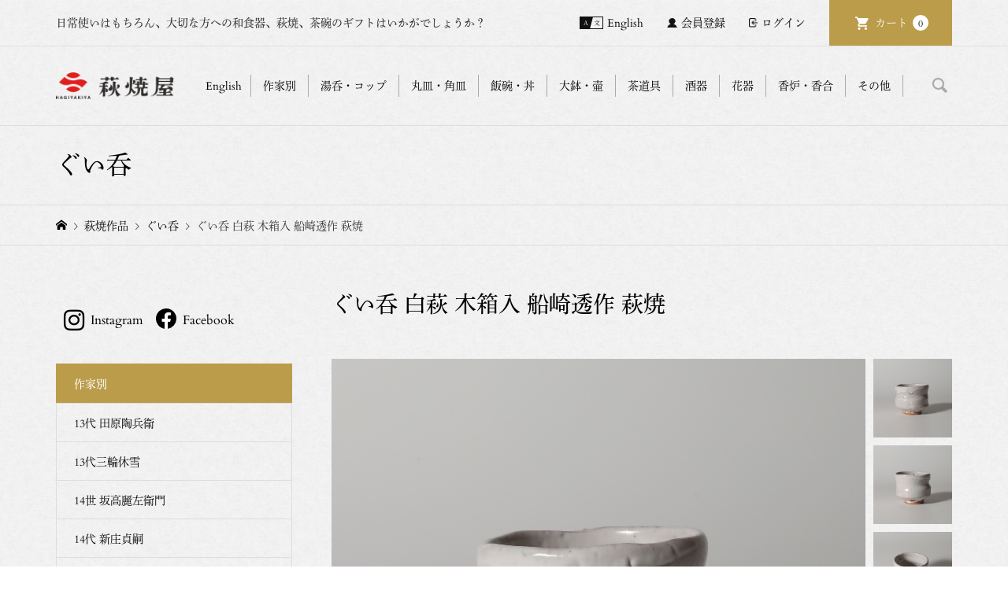

--- FILE ---
content_type: text/html; charset=UTF-8
request_url: https://hagiyakiya.com/item/artist/hagi-futo-shuk-0062.html
body_size: 34473
content:
<!DOCTYPE html>
<html lang="ja">

<head >
	<meta charset="UTF-8">
	<meta name="description" content="サイズ: 径7cm  幅7cm  高さ5.9cm">
	<meta name="viewport" content="width=device-width">
		<script>
		(function(d) {
			var config = {
					kitId: 'clb3xdo',
					scriptTimeout: 3000,
					async: true
				},
				h = d.documentElement,
				t = setTimeout(function() {
					h.className = h.className.replace(/\bwf-loading\b/g, "") + " wf-inactive";
				}, config.scriptTimeout),
				tk = d.createElement("script"),
				f = false,
				s = d.getElementsByTagName("script")[0],
				a;
			h.className += " wf-loading";
			tk.src = 'https://use.typekit.net/' + config.kitId + '.js';
			tk.async = true;
			tk.onload = tk.onreadystatechange = function() {
				a = this.readyState;
				if (f || a && a != "complete" && a != "loaded") return;
				f = true;
				clearTimeout(t);
				try {
					Typekit.load(config)
				} catch (e) {}
			};
			s.parentNode.insertBefore(tk, s)
		})(document);
	</script>
	<title>ぐい呑 白萩 木箱入 船崎透作 萩焼 | 萩焼屋Hagiyakiya ネットショップ</title>
<meta name='robots' content='max-image-preview:large' />
<link rel="alternate" title="oEmbed (JSON)" type="application/json+oembed" href="https://hagiyakiya.com/wp-json/oembed/1.0/embed?url=https%3A%2F%2Fhagiyakiya.com%2Fitem%2Fartist%2Fhagi-futo-shuk-0062.html" />
<link rel="alternate" title="oEmbed (XML)" type="text/xml+oembed" href="https://hagiyakiya.com/wp-json/oembed/1.0/embed?url=https%3A%2F%2Fhagiyakiya.com%2Fitem%2Fartist%2Fhagi-futo-shuk-0062.html&#038;format=xml" />
    <script>
        (function(d) {
            var config = {
                    kitId: 'clb3xdo',
                    scriptTimeout: 3000,
                    async: true
                },
                h = d.documentElement,
                t = setTimeout(function() {
                    h.className = h.className.replace(/\bwf-loading\b/g, "") + " wf-inactive";
                }, config.scriptTimeout),
                tk = d.createElement("script"),
                f = false,
                s = d.getElementsByTagName("script")[0],
                a;
            h.className += " wf-loading";
            tk.src = 'https://use.typekit.net/' + config.kitId + '.js';
            tk.async = true;
            tk.onload = tk.onreadystatechange = function() {
                a = this.readyState;
                if (f || a && a != "complete" && a != "loaded") return;
                f = true;
                clearTimeout(t);
                try {
                    Typekit.load(config)
                } catch (e) {}
            };
            s.parentNode.insertBefore(tk, s)
        })(document);
    </script>
<link rel="preconnect" href="https://fonts.googleapis.com">
<link rel="preconnect" href="https://fonts.gstatic.com" crossorigin>
<link href="https://fonts.googleapis.com/css2?family=Noto+Sans+JP:wght@400;600" rel="stylesheet">
<style id='wp-img-auto-sizes-contain-inline-css' type='text/css'>
img:is([sizes=auto i],[sizes^="auto," i]){contain-intrinsic-size:3000px 1500px}
/*# sourceURL=wp-img-auto-sizes-contain-inline-css */
</style>
<style id='wp-block-library-inline-css' type='text/css'>
:root{--wp-block-synced-color:#7a00df;--wp-block-synced-color--rgb:122,0,223;--wp-bound-block-color:var(--wp-block-synced-color);--wp-editor-canvas-background:#ddd;--wp-admin-theme-color:#007cba;--wp-admin-theme-color--rgb:0,124,186;--wp-admin-theme-color-darker-10:#006ba1;--wp-admin-theme-color-darker-10--rgb:0,107,160.5;--wp-admin-theme-color-darker-20:#005a87;--wp-admin-theme-color-darker-20--rgb:0,90,135;--wp-admin-border-width-focus:2px}@media (min-resolution:192dpi){:root{--wp-admin-border-width-focus:1.5px}}.wp-element-button{cursor:pointer}:root .has-very-light-gray-background-color{background-color:#eee}:root .has-very-dark-gray-background-color{background-color:#313131}:root .has-very-light-gray-color{color:#eee}:root .has-very-dark-gray-color{color:#313131}:root .has-vivid-green-cyan-to-vivid-cyan-blue-gradient-background{background:linear-gradient(135deg,#00d084,#0693e3)}:root .has-purple-crush-gradient-background{background:linear-gradient(135deg,#34e2e4,#4721fb 50%,#ab1dfe)}:root .has-hazy-dawn-gradient-background{background:linear-gradient(135deg,#faaca8,#dad0ec)}:root .has-subdued-olive-gradient-background{background:linear-gradient(135deg,#fafae1,#67a671)}:root .has-atomic-cream-gradient-background{background:linear-gradient(135deg,#fdd79a,#004a59)}:root .has-nightshade-gradient-background{background:linear-gradient(135deg,#330968,#31cdcf)}:root .has-midnight-gradient-background{background:linear-gradient(135deg,#020381,#2874fc)}:root{--wp--preset--font-size--normal:16px;--wp--preset--font-size--huge:42px}.has-regular-font-size{font-size:1em}.has-larger-font-size{font-size:2.625em}.has-normal-font-size{font-size:var(--wp--preset--font-size--normal)}.has-huge-font-size{font-size:var(--wp--preset--font-size--huge)}.has-text-align-center{text-align:center}.has-text-align-left{text-align:left}.has-text-align-right{text-align:right}.has-fit-text{white-space:nowrap!important}#end-resizable-editor-section{display:none}.aligncenter{clear:both}.items-justified-left{justify-content:flex-start}.items-justified-center{justify-content:center}.items-justified-right{justify-content:flex-end}.items-justified-space-between{justify-content:space-between}.screen-reader-text{border:0;clip-path:inset(50%);height:1px;margin:-1px;overflow:hidden;padding:0;position:absolute;width:1px;word-wrap:normal!important}.screen-reader-text:focus{background-color:#ddd;clip-path:none;color:#444;display:block;font-size:1em;height:auto;left:5px;line-height:normal;padding:15px 23px 14px;text-decoration:none;top:5px;width:auto;z-index:100000}html :where(.has-border-color){border-style:solid}html :where([style*=border-top-color]){border-top-style:solid}html :where([style*=border-right-color]){border-right-style:solid}html :where([style*=border-bottom-color]){border-bottom-style:solid}html :where([style*=border-left-color]){border-left-style:solid}html :where([style*=border-width]){border-style:solid}html :where([style*=border-top-width]){border-top-style:solid}html :where([style*=border-right-width]){border-right-style:solid}html :where([style*=border-bottom-width]){border-bottom-style:solid}html :where([style*=border-left-width]){border-left-style:solid}html :where(img[class*=wp-image-]){height:auto;max-width:100%}:where(figure){margin:0 0 1em}html :where(.is-position-sticky){--wp-admin--admin-bar--position-offset:var(--wp-admin--admin-bar--height,0px)}@media screen and (max-width:600px){html :where(.is-position-sticky){--wp-admin--admin-bar--position-offset:0px}}
/*# sourceURL=/wp-includes/css/dist/block-library/common.min.css */
</style>
<style id='classic-theme-styles-inline-css' type='text/css'>
/*! This file is auto-generated */
.wp-block-button__link{color:#fff;background-color:#32373c;border-radius:9999px;box-shadow:none;text-decoration:none;padding:calc(.667em + 2px) calc(1.333em + 2px);font-size:1.125em}.wp-block-file__button{background:#32373c;color:#fff;text-decoration:none}
/*# sourceURL=/wp-includes/css/classic-themes.min.css */
</style>
<link rel='stylesheet' id='contact-form-7-css' href='https://hagiyakiya.com/wp/wp-content/plugins/contact-form-7/includes/css/styles.css?ver=6.1.4' type='text/css' media='all' />
<link rel='stylesheet' id='parent-style-css' href='https://hagiyakiya.com/wp/wp-content/themes/iconic_tcd062/style.css?ver=6.9' type='text/css' media='all' />
<link rel='stylesheet' id='iconic-style-css' href='https://hagiyakiya.com/wp/wp-content/themes/iconic_tcd062-child/style.css?ver=2.0.6' type='text/css' media='all' />
<link rel='stylesheet' id='design-plus-css' href='https://hagiyakiya.com/wp/wp-content/themes/iconic_tcd062/css/design-plus.css?ver=2.0.6' type='text/css' media='all' />
<link rel='stylesheet' id='tcd-sns-style-css' href='https://hagiyakiya.com/wp/wp-content/themes/iconic_tcd062/css/sns-button.css?ver=2.0.6' type='text/css' media='all' />
<link rel='stylesheet' id='usces_default_css-css' href='https://hagiyakiya.com/wp/wp-content/plugins/usc-e-shop/css/usces_default.css?ver=2.11.26.2512161' type='text/css' media='all' />
<link rel='stylesheet' id='dashicons-css' href='https://hagiyakiya.com/wp/wp-includes/css/dashicons.min.css?ver=6.9' type='text/css' media='all' />
<style>:root {
  --tcd-font-type1: Arial,"Hiragino Sans","Yu Gothic Medium","Meiryo",sans-serif;
  --tcd-font-type2: "Times New Roman",Times,"Yu Mincho","游明朝","游明朝体","Hiragino Mincho Pro",serif;
  --tcd-font-type3: Palatino,"Yu Kyokasho","游教科書体","UD デジタル 教科書体 N","游明朝","游明朝体","Hiragino Mincho Pro","Meiryo",serif;
  --tcd-font-type-logo: "Noto Sans JP",sans-serif;
}</style>
<script type="text/javascript" src="https://hagiyakiya.com/wp/wp-includes/js/jquery/jquery.min.js?ver=3.7.1" id="jquery-core-js"></script>
<script type="text/javascript" src="https://hagiyakiya.com/wp/wp-includes/js/jquery/jquery-migrate.min.js?ver=3.4.1" id="jquery-migrate-js"></script>
<link rel="https://api.w.org/" href="https://hagiyakiya.com/wp-json/" /><link rel="alternate" title="JSON" type="application/json" href="https://hagiyakiya.com/wp-json/wp/v2/posts/76466" /><link rel="EditURI" type="application/rsd+xml" title="RSD" href="https://hagiyakiya.com/wp/xmlrpc.php?rsd" />
<meta name="generator" content="WordPress 6.9" />
<link rel="canonical" href="https://hagiyakiya.com/item/artist/hagi-futo-shuk-0062.html" />
<link rel='shortlink' href='https://hagiyakiya.com/?p=76466' />

<meta property="og:title" content="ぐい呑 白萩 木箱入 船崎透作 萩焼">
<meta property="og:type" content="product">
<meta property="og:description" content="ぐい呑 白萩 木箱入 船崎透作 萩焼">
<meta property="og:url" content="https://hagiyakiya.com/item/artist/hagi-futo-shuk-0062.html">
<meta property="og:image" content="https://hagiyakiya.com/wp/wp-content/uploads/2022/08/hagi-futo-shuk-0062-150x150.jpg">
<meta property="og:site_name" content="萩焼屋Hagiyakiya ネットショップ">
<script type="application/ld+json">{"@context":"https:\/\/schema.org\/","@type":"Product","name":"\u3050\u3044\u5451 \u767d\u8429 \u6728\u7bb1\u5165 \u8239\u5d0e\u900f\u4f5c \u8429\u713c","image":"https:\/\/hagiyakiya.com\/wp\/wp-content\/uploads\/2022\/08\/hagi-futo-shuk-0062-scaled.jpg","description":null,"productID":"hagi-futo-shuk-0062","offers":{"@type":"Offer","sku":"hagi-futo-shuk-0062-hagi-futo-shuk-0062","priceCurrency":"JPY","price":11000,"availability":"https:\/\/schema.org\/InStock"}}</script><link rel="shortcut icon" href="https://hagiyakiya.com/wp/wp-content/uploads/2025/07/hagi_2025logo_13.png">
<style>
.p-article-news__date, .p-wc-headline, #wdgctToCart a { color: #ba9c4a; }
.p-button, .p-global-nav .sub-menu .current-menu-item > a, .p-page-links > span, .p-pager__item .current, .p-headline, .p-widget-sidebar .p-widget__title, .c-comment__form-submit:hover, .p-widget-sidebar.widget_block .wp-block-heading, .c-comment__password-protected, .c-pw__btn--register, .c-pw__btn, .slick-arrow, .slick-dots li.slick-active button, .widget_welcart_login input#member_loginw, .widget_welcart_login input#member_login, #wdgctToCheckout a, #kuroneko_web-dialog #kuroneko_web_token_next { background-color: #ba9c4a; }
#kuroneko_web-dialog #kuroneko_web_token_cancel { background-color: #ddcea5; }
.p-page-links > span, .p-pager__item .current, .slick-dots li.slick-active button, .p-cb__item-header, .p-entry-item__cart dl.item-sku dd input[type="radio"]:checked + label, .p-entry-item__cart dl.item-sku dd label:hover { border-color: #ba9c4a; }
.c-comment__tab-item.is-active a, .c-comment__tab-item a:hover, .c-comment__tab-item.is-active p { background-color: #ba9c4a; border-color: #ba9c4a; }
.c-comment__tab-item.is-active a:after, .c-comment__tab-item.is-active p:after { border-top-color: #ba9c4a; }
.p-widget-categories .current-cat-item > a { background-color: rgba(186, 156, 74, 0.15); }
a:hover, .p-header__welcart-nav li a:hover, .p-widget-categories .toggle-children:hover, #wdgctToCart a:hover { color: #a28842; }
.p-button:hover, .p-page-links a:hover, .p-pager__item a:hover, .p-search-button:hover, .p-pagetop a:hover, .p-footer-search__submit:hover, .p-widget .searchform #searchsubmit:hover, .p-widget-search .p-widget-search__submit:hover, a.p-cb__item-archive-button:hover, .slick-arrow:hover, .slick-dots li:hover button, .widget_welcart_search #searchsubmit:hover, .widget_welcart_login input#member_loginw:hover, .widget_welcart_login input#member_login:hover, #wdgctToCheckout a:hover, #kuroneko_web-dialog #kuroneko_web_token_next:hover, #kuroneko_web-dialog #kuroneko_web_token_cancel:hover { background-color: #a28842; }
.p-page-links a:hover, .p-pager__item a:hover, .slick-dots li:hover button { border-color: #a28842; }
.p-entry__body a, .custom-html-widget a { color: #a28842; }
.p-entry__body a:hover, .custom-html-widget a:hover { color: #a28842; }
body, input, textarea, .p-entry-item__title .p-article__soldout { font-family: var(--tcd-font-type1); }
.p-logo, .p-entry__title, .p-page-header__title, .p-index-slider__item-catch, .p-cb__item-headline, .p-index-banner__headline, .p-index-boxes__item-headline {
font-family: var(--tcd-font-type2); 
}
.c-font-type--logo a { font-family: var(--tcd-font-type-logo); font-weight: bold !important;}
.c-load--type1 { border: 3px solid rgba(153, 153, 153, 0.2); border-top-color: #000000; }
.p-hover-effect--type1:hover img { -webkit-transform: scale(1.2); transform: scale(1.2); }
.p-hover-effect--type2 img { margin-left: -8px; }
.p-hover-effect--type2:hover img { margin-left: 8px; }
.p-hover-effect--type2:hover .p-hover-effect__image { background: #000000; }
.p-hover-effect--type2:hover img { opacity: 0.5 }
.p-hover-effect--type3:hover .p-hover-effect__image { background: #000000; }
.p-hover-effect--type3:hover img { opacity: 0.5; }
.p-entry__title { font-size: 32px; }
.p-entry__title, .p-article__title { color: #000000 }
.p-entry__body { font-size: 14px; }
.p-entry__body { color: #000000; }
.p-entry-news__title { font-size: 28px; }
.p-entry-news__title, .p-article-news__title { color: #000000 }
.p-entry-news__body { color: #000000; font-size: 14px; }
.p-entry-item__title { font-size: 28px; }
.p-entry-item__title, .p-article-item__title, .p-article__price { color: #000000; }
.p-entry-item__body, p-wc__body { color: #000000; font-size: 14px; }
.p-price { color: #d80000; }
.p-entry-item__price { font-size: 22px; }
body.l-header__fix .is-header-fixed .l-header__bar { background: rgba(255, 255, 255, 0.8); }
.l-header { background: rgba(255, 255, 255, 0.8); }
.l-header a, .p-global-nav a { color: #000000; }
.p-header__logo--text { font-size: 36px; }
.p-header__welcart-nav__member a, .p-header__welcart-nav__cart a, .p-cart-button .p-header__welcart-nav__badge { background-color: #ba9c4a; }
.p-header__welcart-nav__member a:hover, .p-header__welcart-nav__cart a:hover, .p-cart-button:hover .p-header__welcart-nav__badge { background-color: #a28842; }
.p-global-nav > li > a::after, .p-global-nav > li.current-menu-item > a::after { background-color: #866e2e; }
.p-megamenu__bg, .p-global-nav .sub-menu { background-color: #ffffff; }
.p-megamenu a, .p-global-nav .sub-menu a { color: #000000; }
.p-megamenu a:hover, .p-megamenu li.is-active > a, .p-global-nav .sub-menu a:hover { background-color: #ffffff; color: #866e2e; }
.p-page-header { background-color: #f7f7f7; }
.p-page-header__title { color: #000000; }
.p-page-header__desc { color: #000000; }
.p-footer-widget-area { background-color: #f7f7f7; color: #000000; }
.p-footer-widget-area .p-widget__title,.p-footer-widget-area  .widget_block .wp-block-heading { color: #000000; }
.p-footer-widget-area a, .p-footer-widget-area .toggle-children { color: #000000; }
.p-footer-widget-area a:hover { color: #006689; }
@media only screen and (max-width: 991px) {
	.l-header__bar { background-color: rgba(255, 255, 255, 0.8); }
	.p-header__logo--text { font-size: 26px; }
	.p-global-nav { background-color: rgba(255,255,255, 0.8); }
	.p-global-nav a { color: #000000; }
	.p-global-nav a:hover { background-color: rgba(255,255,255, 0.8); color: #866e2e; }
	.p-header-view-cart { background-color: rgba(255, 255, 255, 0.8); }
	.p-entry__title { font-size: 20px; }
	.p-entry__body { font-size: 14px; }
	.p-entry-news__title { font-size: 20px; }
	.p-entry-news__body { font-size: 14px; }
	.p-entry-item__title { font-size: 20px; }
	.p-entry-item__body, p-wc__body { font-size: 14px; }
	.p-entry-item__price { font-size: 20px; }
}
</style>
<style type="text/css">

</style>
<link rel="icon" href="https://hagiyakiya.com/wp/wp-content/uploads/2025/07/cropped-hagi_2025logo_13-32x32.png" sizes="32x32" />
<link rel="icon" href="https://hagiyakiya.com/wp/wp-content/uploads/2025/07/cropped-hagi_2025logo_13-192x192.png" sizes="192x192" />
<link rel="apple-touch-icon" href="https://hagiyakiya.com/wp/wp-content/uploads/2025/07/cropped-hagi_2025logo_13-180x180.png" />
<meta name="msapplication-TileImage" content="https://hagiyakiya.com/wp/wp-content/uploads/2025/07/cropped-hagi_2025logo_13-270x270.png" />
		<style type="text/css" id="wp-custom-css">
			
/* アイコン周り全体 */
.flowbtn13{
font-family:'Arial', sans-serif;	
display:inline;
width:90%;
font-size:30px;
text-align:left;
text-decoration:none;
margin:0px 10px;
}
/* マウスホバー時に下線を消す */
.flowbtn13:hover{
text-decoration:none;
}
/* Twitter */
.flowbtn13 .fa-twitter-square{
color:#55acee;
}
/* Twitterマウスホバー時 */
.fl_tw13 span:hover{
color:#55acee;
}
/* Instagram */
.flowbtn13 .fa-instagram{
color:#c6529a;
}
/* Instagramマウスホバー時 */
.insta_btn13 span:hover{
color:#c6529a;	
}
/* Facebook */
.flowbtn13 .fa-facebook-square{
color:#3b5998;
}
/* Facebookマウスホバー時 */
.fl_fb13 span:hover{
color:#3b5998;	
}

/* YouTube */
.flowbtn13 .fa-youtube-square{
color:#fc0d1c;
}
/* YouTubeマウスホバー時 */
.fl_yu13 span:hover{
color: #fc0d1c;	
}

/* テキスト調整 */
.flowbtn13 span{
font-size:16px;	
position:relative;
left:8px;
bottom:6px;	
color:#666;	
}
/* テキストマウスホバー時*/
.flowbtn13 span:hover{
 transition: .5s;
font-weight:bold;	
margin-left:5px;	
}
/* ulタグの内側余白を０にする */
ul.snsbtniti2{
padding:0!important;
}
/* 全体の位置 */
.snsbtniti2{
display:flex;
flex-flow:row wrap;
}
/* 要素同士の余白 */
.snsbtniti2 li{
flex:0 0 48%;
text-align:center!important;
}

/* sold outの表記 */
@media only screen and (min-width: 992px) {
	.u-hidden-sm { display: none; }
	.u-visible-sm { display: block; }
}


.p-article__thumbnail-soldout {
    text-align: center;
    width: 100%;
	  height: 100%;
    position: absolute;
    top: 0;
    background-size: auto;
    background: rgba(0,0,0,0.4);
}

.p-article__soldout {
    border-radius: 0px;
	  background: none;
    position: relative;
    top: 50%;
    color: #fff;
    display: inline-block;
    font-size: 18px;
    line-height: 1;
    min-width: 75px;
    padding: 0px 0px;
    text-align: center;
}

/* Englishボタンの表記 */
@media only screen and (max-width: 991px) {
.c-en-button {
    position: absolute;
    top: 0;
    right: 138px;
    text-align: center;
 }
}

@media only screen and (min-width: 992px) {
.c-en-button {
    display: none;

 }
}
		</style>
		<link href="https://use.fontawesome.com/releases/v5.6.1/css/all.css" rel="stylesheet">

<!-- Global site tag (gtag.js) - Google Analytics -->
<script async src="https://www.googletagmanager.com/gtag/js?id=UA-51286872-1"></script>
<script>
  window.dataLayer = window.dataLayer || [];
  function gtag(){dataLayer.push(arguments);}
  gtag('js', new Date());

  gtag('config', 'UA-51286872-1');
</script>

</head>

<body class="wp-singular post-template-default single single-post postid-76466 single-format-standard wp-embed-responsive wp-theme-iconic_tcd062 wp-child-theme-iconic_tcd062-child hagiyakiya-custom-202506 single-item l-sidebar--type1 l-header__fix">
	<div class="hc-wrap">

				<header id="js-header" class="l-header">
							<div class="p-header__top">
					<div class="p-header__top__inner l-inner">
													<div class="p-header-description">日常使いはもちろん、大切な方への和食器、萩焼、茶碗のギフトはいかがでしょうか？</div>
													<ul class="p-header__welcart-nav">

								<!--英語版link-->
								<li class="hc_p-header__welcart-nav__link"><a href="https://hagiyakiya.com/en/">English</a></li>
																		<li class="hc_p-header__welcart-nav__member"><a href="https://hagiyakiya.com/usces-member?usces_page=newmember">会員登録</a></li>
										<li class="p-header__welcart-nav__login"><a href="https://hagiyakiya.com/usces-member?usces_page=login">ログイン</a></li>
																<li class="p-header__welcart-nav__cart"><a id="js-header-cart" href="https://hagiyakiya.com/usces-cart">カート<span class="p-header__welcart-nav__badge">0</span></a></li>
							</ul>
											</div>
				</div>
						<div class="l-header__bar p-header__bar">
				<div class="p-header__bar__inner l-inner">

											<div class="p-logo p-header__logo">
							<a href="https://hagiyakiya.com/"><img src="https://hagiyakiya.com/wp/wp-content/uploads/2025/07/hagi-header_logo-3.png" alt="萩焼屋Hagiyakiya ネットショップ" ></a>
						</div>
											<div class="p-logo p-header__logo--mobile">
							<a href="https://hagiyakiya.com/"><img src="https://hagiyakiya.com/wp/wp-content/uploads/2025/07/hagi-header_logo-3.png" alt="萩焼屋Hagiyakiya ネットショップ" ></a>
						</div>
						<!--SP日本語版link-->
						<div class="hc_p-header__welcart-nav__link--sp">
							<a href="https://hagiyakiya.com/en/" id="" class="p-menu-button c-en-button">
								<!-- <span>
									<img src="https://hagiyakiya.com/wp/wp-content/themes/iconic_tcd062-child/assets/img/hc_p-header__welcart-nav__link.png" alt="EN" width="30">
								</span> -->
								<span>
									English
								</span>
							</a>
						</div>
											<a href="https://hagiyakiya.com/usces-cart" id="js-header-cart--mobile" class="p-cart-button c-cart-button"><span class="p-header__welcart-nav__badge">0</span></a>
										<a href="#" id="js-menu-button" class="p-menu-button c-menu-button"></a>
					<nav class="p-global-nav__container"><ul id="js-global-nav" class="p-global-nav"><li id="menu-item-117682" class="global-menu-potters menu-item menu-item-type-custom menu-item-object-custom menu-item-has-children menu-item-117682 menu-megamenu"><a>作家別<span></span></a>
<ul class="sub-menu">
	<li id="menu-item-117718" class="menu-item menu-item-type-taxonomy menu-item-object-category menu-item-117718"><a href="https://hagiyakiya.com/cat/item/artist/atsuyuki-ueda">上田敦之<span></span></a></li>
	<li id="menu-item-117732" class="menu-item menu-item-type-taxonomy menu-item-object-category menu-item-117732"><a href="https://hagiyakiya.com/cat/item/artist/utagawa-keizan">宇田川渓山<span></span></a></li>
	<li id="menu-item-117731" class="menu-item menu-item-type-taxonomy menu-item-object-category menu-item-117731"><a href="https://hagiyakiya.com/cat/item/artist/masahiko-otani">大谷雅彦<span></span></a></li>
	<li id="menu-item-117733" class="menu-item menu-item-type-taxonomy menu-item-object-category menu-item-117733"><a href="https://hagiyakiya.com/cat/item/artist/y-okada">岡田泰<span></span></a></li>
	<li id="menu-item-117734" class="menu-item menu-item-type-taxonomy menu-item-object-category menu-item-117734"><a href="https://hagiyakiya.com/cat/item/artist/okadayu">岡田裕<span></span></a></li>
	<li id="menu-item-117719" class="menu-item menu-item-type-taxonomy menu-item-object-category menu-item-117719"><a href="https://hagiyakiya.com/cat/item/artist/kaneta-keien">兼田佳炎<span></span></a></li>
	<li id="menu-item-117721" class="menu-item menu-item-type-taxonomy menu-item-object-category menu-item-117721"><a href="https://hagiyakiya.com/cat/item/artist/tomoaki-kaneta">兼田知明<span></span></a></li>
	<li id="menu-item-117720" class="menu-item menu-item-type-taxonomy menu-item-object-category menu-item-117720"><a href="https://hagiyakiya.com/cat/item/artist/masanao-kaneta">兼田昌尚<span></span></a></li>
	<li id="menu-item-117722" class="menu-item menu-item-type-taxonomy menu-item-object-category menu-item-117722"><a href="https://hagiyakiya.com/cat/item/artist/komei-koto">厚東孝明<span></span></a></li>
	<li id="menu-item-117717" class="menu-item menu-item-type-taxonomy menu-item-object-category menu-item-117717"><a href="https://hagiyakiya.com/cat/item/artist/shinbe-sakakura-15th">坂倉一渓 (15代 坂倉新兵衛)<span></span></a></li>
	<li id="menu-item-117726" class="menu-item menu-item-type-taxonomy menu-item-object-category menu-item-117726"><a href="https://hagiyakiya.com/cat/item/artist/saka-yuta">14世 坂高麗左衛門<span></span></a></li>
	<li id="menu-item-117724" class="menu-item menu-item-type-taxonomy menu-item-object-category menu-item-117724"><a href="https://hagiyakiya.com/cat/item/artist/z-sakakura">坂倉善右衛門<span></span></a></li>
	<li id="menu-item-117725" class="menu-item menu-item-type-taxonomy menu-item-object-category menu-item-117725"><a href="https://hagiyakiya.com/cat/item/artist/m-sakakura">16代 坂倉新兵衛 (坂倉正紘)<span></span></a></li>
	<li id="menu-item-117743" class="menu-item menu-item-type-taxonomy menu-item-object-category menu-item-117743"><a href="https://hagiyakiya.com/cat/item/artist/eiichi-shibuya">渋谷英一<span></span></a></li>
	<li id="menu-item-117716" class="menu-item menu-item-type-taxonomy menu-item-object-category menu-item-117716"><a href="https://hagiyakiya.com/cat/item/artist/sadatsugu-shinjo">14代 新庄貞嗣<span></span></a></li>
	<li id="menu-item-117739" class="menu-item menu-item-type-taxonomy menu-item-object-category menu-item-117739"><a href="https://hagiyakiya.com/cat/item/artist/kazuyuki-suizu">水津和之<span></span></a></li>
	<li id="menu-item-117746" class="menu-item menu-item-type-taxonomy menu-item-object-category menu-item-117746"><a href="https://hagiyakiya.com/cat/item/artist/k-tanaka">田中講平<span></span></a></li>
	<li id="menu-item-117747" class="menu-item menu-item-type-taxonomy menu-item-object-category menu-item-117747"><a href="https://hagiyakiya.com/cat/item/artist/t-takao">田原崇雄<span></span></a></li>
	<li id="menu-item-117748" class="menu-item menu-item-type-taxonomy menu-item-object-category menu-item-117748"><a href="https://hagiyakiya.com/cat/item/artist/j_taguchi">田口潤<span></span></a></li>
	<li id="menu-item-117714" class="menu-item menu-item-type-taxonomy menu-item-object-category menu-item-117714"><a href="https://hagiyakiya.com/cat/item/artist/taharatobe">13代 田原陶兵衛<span></span></a></li>
	<li id="menu-item-117745" class="menu-item menu-item-type-taxonomy menu-item-object-category menu-item-117745"><a href="https://hagiyakiya.com/cat/item/artist/s-tamamura">玉村信一<span></span></a></li>
	<li id="menu-item-117735" class="menu-item menu-item-type-taxonomy menu-item-object-category menu-item-117735"><a href="https://hagiyakiya.com/cat/item/artist/y_tokimatsu">時松泰礼<span></span></a></li>
	<li id="menu-item-117738" class="menu-item menu-item-type-taxonomy menu-item-object-category menu-item-117738"><a href="https://hagiyakiya.com/cat/item/artist/satomi-tomehara">止原理美<span></span></a></li>
	<li id="menu-item-117740" class="menu-item menu-item-type-taxonomy menu-item-object-category menu-item-117740"><a href="https://hagiyakiya.com/cat/item/artist/miwako-nagata">永田美和子<span></span></a></li>
	<li id="menu-item-117741" class="menu-item menu-item-type-taxonomy menu-item-object-category menu-item-117741"><a href="https://hagiyakiya.com/cat/item/artist/zenzo-hadano">波多野善蔵<span></span></a></li>
	<li id="menu-item-117742" class="menu-item menu-item-type-taxonomy menu-item-object-category menu-item-117742"><a href="https://hagiyakiya.com/cat/item/artist/hideo-hadano">波多野英生<span></span></a></li>
	<li id="menu-item-117750" class="menu-item menu-item-type-taxonomy menu-item-object-category menu-item-117750"><a href="https://hagiyakiya.com/cat/item/artist/kazusa-nosaka">野坂和左<span></span></a></li>
	<li id="menu-item-117744" class="menu-item menu-item-type-taxonomy menu-item-object-category menu-item-117744"><a href="https://hagiyakiya.com/cat/item/artist/shiro-hamanaka">濱中史朗<span></span></a></li>
	<li id="menu-item-130286" class="menu-item menu-item-type-taxonomy menu-item-object-category menu-item-130286"><a href="https://hagiyakiya.com/cat/item/artist/kenji-fujii">藤井謙次<span></span></a></li>
	<li id="menu-item-117749" class="menu-item menu-item-type-taxonomy menu-item-object-category current-post-ancestor current-menu-parent current-post-parent menu-item-117749"><a href="https://hagiyakiya.com/cat/item/artist/tohru-funasaki">船崎透<span></span></a></li>
	<li id="menu-item-117736" class="menu-item menu-item-type-taxonomy menu-item-object-category menu-item-117736"><a href="https://hagiyakiya.com/cat/item/artist/matsuoyuka">松尾邑華<span></span></a></li>
	<li id="menu-item-117737" class="menu-item menu-item-type-taxonomy menu-item-object-category menu-item-117737"><a href="https://hagiyakiya.com/cat/item/artist/sohei-matsuno">松野創平<span></span></a></li>
	<li id="menu-item-117715" class="menu-item menu-item-type-taxonomy menu-item-object-category menu-item-117715"><a href="https://hagiyakiya.com/cat/item/artist/miwa-kyusetsu-kazuhiko-13th">13代三輪休雪<span></span></a></li>
	<li id="menu-item-130114" class="menu-item menu-item-type-taxonomy menu-item-object-category menu-item-130114"><a href="https://hagiyakiya.com/cat/item/artist/taroh-miwa">三輪太郎<span></span></a></li>
	<li id="menu-item-117729" class="menu-item menu-item-type-taxonomy menu-item-object-category menu-item-117729"><a href="https://hagiyakiya.com/cat/item/artist/kiyoshi-yamato">大和潔<span></span></a></li>
	<li id="menu-item-117727" class="menu-item menu-item-type-taxonomy menu-item-object-category menu-item-117727"><a href="https://hagiyakiya.com/cat/item/artist/keita-yamato">大和佳太<span></span></a></li>
	<li id="menu-item-117730" class="menu-item menu-item-type-taxonomy menu-item-object-category menu-item-117730"><a href="https://hagiyakiya.com/cat/item/artist/takeshi-yamato">大和猛<span></span></a></li>
	<li id="menu-item-117728" class="menu-item menu-item-type-taxonomy menu-item-object-category menu-item-117728"><a href="https://hagiyakiya.com/cat/item/artist/yasuo-yamato">大和保男<span></span></a></li>
	<li id="menu-item-117723" class="menu-item menu-item-type-taxonomy menu-item-object-category menu-item-117723"><a href="https://hagiyakiya.com/cat/item/artist/t-yoshino">吉野桃李<span></span></a></li>
</ul>
</li>
<li id="menu-item-94490" class="menu-item menu-item-type-custom menu-item-object-custom menu-item-has-children menu-item-94490 menu-megamenu"><a>湯呑・コップ<span></span></a>
<ul class="sub-menu">
	<li id="menu-item-94344" class="menu-item menu-item-type-taxonomy menu-item-object-category menu-item-94344"><a href="https://hagiyakiya.com/cat/item/cups/freecup"> フリーカップ<span></span></a></li>
	<li id="menu-item-94345" class="menu-item menu-item-type-taxonomy menu-item-object-category menu-item-94345"><a href="https://hagiyakiya.com/cat/item/cups/mug"> マグカップ<span></span></a></li>
	<li id="menu-item-94342" class="menu-item menu-item-type-taxonomy menu-item-object-category menu-item-94342"><a href="https://hagiyakiya.com/cat/item/cups/yunomi"> 湯呑<span></span></a></li>
	<li id="menu-item-94347" class="menu-item menu-item-type-taxonomy menu-item-object-category menu-item-94347"><a href="https://hagiyakiya.com/cat/item/ccup/cupsaucer"> カップ＆ソーサ<span></span></a></li>
</ul>
</li>
<li id="menu-item-94482" class="menu-item menu-item-type-custom menu-item-object-custom menu-item-has-children menu-item-94482 menu-megamenu"><a>丸皿・角皿<span></span></a>
<ul class="sub-menu">
	<li id="menu-item-94349" class="menu-item menu-item-type-taxonomy menu-item-object-category menu-item-94349"><a href="https://hagiyakiya.com/cat/item/dish/kozara"> 小皿<span></span></a></li>
	<li id="menu-item-94350" class="menu-item menu-item-type-taxonomy menu-item-object-category menu-item-94350"><a href="https://hagiyakiya.com/cat/item/dish/chuzara"> 中皿<span></span></a></li>
	<li id="menu-item-94351" class="menu-item menu-item-type-taxonomy menu-item-object-category menu-item-94351"><a href="https://hagiyakiya.com/cat/item/dish/ozara"> 大皿<span></span></a></li>
	<li id="menu-item-94352" class="menu-item menu-item-type-taxonomy menu-item-object-category menu-item-94352"><a href="https://hagiyakiya.com/cat/item/dish/kobachi"> 小鉢<span></span></a></li>
	<li id="menu-item-94353" class="menu-item menu-item-type-taxonomy menu-item-object-category menu-item-94353"><a href="https://hagiyakiya.com/cat/item/dish/chubachi"> 中鉢<span></span></a></li>
	<li id="menu-item-94354" class="menu-item menu-item-type-taxonomy menu-item-object-category menu-item-94354"><a href="https://hagiyakiya.com/cat/item/dish/obachi"> 大鉢<span></span></a></li>
	<li id="menu-item-94355" class="menu-item menu-item-type-taxonomy menu-item-object-category menu-item-94355"><a href="https://hagiyakiya.com/cat/item/bbow/oobachi"> 大鉢<span></span></a></li>
	<li id="menu-item-94356" class="menu-item menu-item-type-taxonomy menu-item-object-category menu-item-94356"><a href="https://hagiyakiya.com/cat/item/dish/kashiki"> 菓子器<span></span></a></li>
	<li id="menu-item-94357" class="menu-item menu-item-type-taxonomy menu-item-object-category menu-item-94357"><a href="https://hagiyakiya.com/cat/item/dish/nagazara"> 長皿<span></span></a></li>
</ul>
</li>
<li id="menu-item-94483" class="menu-item menu-item-type-custom menu-item-object-custom menu-item-has-children menu-item-94483 menu-megamenu"><a>飯碗・丼<span></span></a>
<ul class="sub-menu">
	<li id="menu-item-94359" class="menu-item menu-item-type-taxonomy menu-item-object-category menu-item-94359"><a href="https://hagiyakiya.com/cat/item/bowl/meshiwan"> 飯碗<span></span></a></li>
	<li id="menu-item-94358" class="menu-item menu-item-type-taxonomy menu-item-object-category menu-item-94358"><a href="https://hagiyakiya.com/cat/item/bowl/donburi"> 丼ぶり<span></span></a></li>
</ul>
</li>
<li id="menu-item-94484" class="menu-item menu-item-type-custom menu-item-object-custom menu-item-has-children menu-item-94484 menu-megamenu"><a>大鉢・壷<span></span></a>
<ul class="sub-menu">
	<li id="menu-item-94364" class="menu-item menu-item-type-taxonomy menu-item-object-category menu-item-94364"><a href="https://hagiyakiya.com/cat/item/bbow/tsubo"> 壺<span></span></a></li>
	<li id="menu-item-94361" class="menu-item menu-item-type-taxonomy menu-item-object-category menu-item-94361"><a href="https://hagiyakiya.com/cat/item/dish/obachi"> 大鉢<span></span></a></li>
	<li id="menu-item-94362" class="menu-item menu-item-type-taxonomy menu-item-object-category menu-item-94362"><a href="https://hagiyakiya.com/cat/item/bbow/oobachi"> 大鉢<span></span></a></li>
</ul>
</li>
<li id="menu-item-94485" class="menu-item menu-item-type-custom menu-item-object-custom menu-item-has-children menu-item-94485 menu-megamenu"><a>茶道具<span></span></a>
<ul class="sub-menu">
	<li id="menu-item-94366" class="menu-item menu-item-type-taxonomy menu-item-object-category menu-item-94366"><a href="https://hagiyakiya.com/cat/item/teat/macchawan"> 抹茶茶碗<span></span></a></li>
	<li id="menu-item-94367" class="menu-item menu-item-type-taxonomy menu-item-object-category menu-item-94367"><a href="https://hagiyakiya.com/cat/item/teat/senchaki"> 煎茶器<span></span></a></li>
	<li id="menu-item-94369" class="menu-item menu-item-type-taxonomy menu-item-object-category menu-item-94369"><a href="https://hagiyakiya.com/cat/item/teat/soroe"> 揃え<span></span></a></li>
	<li id="menu-item-94370" class="menu-item menu-item-type-taxonomy menu-item-object-category menu-item-94370"><a href="https://hagiyakiya.com/cat/item/teat/kyusu"> 急須<span></span></a></li>
	<li id="menu-item-94371" class="menu-item menu-item-type-taxonomy menu-item-object-category menu-item-94371"><a href="https://hagiyakiya.com/cat/item/teat/yusamashi"> 湯冷し<span></span></a></li>
</ul>
</li>
<li id="menu-item-94486" class="menu-item menu-item-type-custom menu-item-object-custom menu-item-has-children menu-item-94486 menu-megamenu"><a>酒器<span></span></a>
<ul class="sub-menu">
	<li id="menu-item-94373" class="menu-item menu-item-type-taxonomy menu-item-object-category menu-item-94373"><a href="https://hagiyakiya.com/cat/item/shuk/tokkuri"> 徳利<span></span></a></li>
	<li id="menu-item-94374" class="menu-item menu-item-type-taxonomy menu-item-object-category current-post-ancestor current-menu-parent current-post-parent menu-item-94374"><a href="https://hagiyakiya.com/cat/item/shuk/guinomi">ぐい呑<span></span></a></li>
	<li id="menu-item-94375" class="menu-item menu-item-type-taxonomy menu-item-object-category menu-item-94375"><a href="https://hagiyakiya.com/cat/item/shuk/katakuchi"> 片口<span></span></a></li>
</ul>
</li>
<li id="menu-item-94487" class="menu-item menu-item-type-custom menu-item-object-custom menu-item-has-children menu-item-94487 menu-megamenu"><a>花器<span></span></a>
<ul class="sub-menu">
	<li id="menu-item-94378" class="menu-item menu-item-type-taxonomy menu-item-object-category menu-item-94378"><a href="https://hagiyakiya.com/cat/item/vase/kabin"> 花瓶<span></span></a></li>
	<li id="menu-item-94377" class="menu-item menu-item-type-taxonomy menu-item-object-category menu-item-94377"><a href="https://hagiyakiya.com/cat/item/vase/ichirinzashi"> 一輪挿<span></span></a></li>
</ul>
</li>
<li id="menu-item-94488" class="menu-item menu-item-type-custom menu-item-object-custom menu-item-has-children menu-item-94488 menu-megamenu"><a>香炉・香合<span></span></a>
<ul class="sub-menu">
	<li id="menu-item-94379" class="menu-item menu-item-type-taxonomy menu-item-object-category menu-item-94379"><a href="https://hagiyakiya.com/cat/item/koro/koro-koro"> 香炉<span></span></a></li>
	<li id="menu-item-94381" class="menu-item menu-item-type-taxonomy menu-item-object-category menu-item-94381"><a href="https://hagiyakiya.com/cat/item/koro/kogo"> 香合<span></span></a></li>
	<li id="menu-item-94382" class="menu-item menu-item-type-taxonomy menu-item-object-category menu-item-94382"><a href="https://hagiyakiya.com/cat/item/koro/candlestand"> キャンドルスタンド<span></span></a></li>
</ul>
</li>
<li id="menu-item-94489" class="menu-item menu-item-type-custom menu-item-object-custom menu-item-has-children menu-item-94489 menu-megamenu"><a>その他<span></span></a>
<ul class="sub-menu">
	<li id="menu-item-94384" class="menu-item menu-item-type-taxonomy menu-item-object-category menu-item-94384"><a href="https://hagiyakiya.com/cat/item/etc/alomapot"> アロマポット<span></span></a></li>
	<li id="menu-item-94385" class="menu-item menu-item-type-taxonomy menu-item-object-category menu-item-94385"><a href="https://hagiyakiya.com/cat/item/etc/coffeepot"> コーヒーポット<span></span></a></li>
	<li id="menu-item-94386" class="menu-item menu-item-type-taxonomy menu-item-object-category menu-item-94386"><a href="https://hagiyakiya.com/cat/item/etc/chuki"> 注器<span></span></a></li>
	<li id="menu-item-94387" class="menu-item menu-item-type-taxonomy menu-item-object-category menu-item-94387"><a href="https://hagiyakiya.com/cat/item/etc/hashioki"> 箸置き<span></span></a></li>
	<li id="menu-item-94388" class="menu-item menu-item-type-taxonomy menu-item-object-category menu-item-94388"><a href="https://hagiyakiya.com/cat/item/etc/ornament"> 置物<span></span></a></li>
	<li id="menu-item-94389" class="menu-item menu-item-type-taxonomy menu-item-object-category menu-item-94389"><a href="https://hagiyakiya.com/cat/item/etc/futamono"> 蓋物<span></span></a></li>
</ul>
</li>
<li class="p-global-nav__item-welcart--mobile"><a href="https://hagiyakiya.com/usces-member?usces_page=newmember">会員登録</a></li>
<li class="p-global-nav__item-welcart--mobile"><a href="https://hagiyakiya.com/usces-member?usces_page=login">ログイン</a></li>
<li class="p-header-search--mobile"><form action="https://hagiyakiya.com/" method="get"><input type="text" name="s" value="" class="p-header-search__input" placeholder="SEARCH"><input type="submit" value="&#xe915;" class="p-header-search__submit"></form></li>
</ul></nav>
						<div class="p-header-search">
							<form action="https://hagiyakiya.com/" method="get">
								<input type="text" name="s" value="" class="p-header-search__input" placeholder="SEARCH">
							</form>
							<a href="#" id="js-search-button" class="p-search-button c-search-button"></a>
						</div>
									</div>
			</div>
				<div id="p-megamenu--117682" class="p-megamenu p-megamenu--type4">
		<ul class="l-inner p-megamenu__bg">
			<li><a class="p-megamenu__hover" href="https://hagiyakiya.com/cat/item/artist/atsuyuki-ueda"><span>上田敦之</span></a></li>
			<li><a class="p-megamenu__hover" href="https://hagiyakiya.com/cat/item/artist/utagawa-keizan"><span>宇田川渓山</span></a></li>
			<li><a class="p-megamenu__hover" href="https://hagiyakiya.com/cat/item/artist/masahiko-otani"><span>大谷雅彦</span></a></li>
			<li><a class="p-megamenu__hover" href="https://hagiyakiya.com/cat/item/artist/y-okada"><span>岡田泰</span></a></li>
			<li><a class="p-megamenu__hover" href="https://hagiyakiya.com/cat/item/artist/okadayu"><span>岡田裕</span></a></li>
			<li><a class="p-megamenu__hover" href="https://hagiyakiya.com/cat/item/artist/kaneta-keien"><span>兼田佳炎</span></a></li>
			<li><a class="p-megamenu__hover" href="https://hagiyakiya.com/cat/item/artist/tomoaki-kaneta"><span>兼田知明</span></a></li>
			<li><a class="p-megamenu__hover" href="https://hagiyakiya.com/cat/item/artist/masanao-kaneta"><span>兼田昌尚</span></a></li>
			<li><a class="p-megamenu__hover" href="https://hagiyakiya.com/cat/item/artist/komei-koto"><span>厚東孝明</span></a></li>
			<li><a class="p-megamenu__hover" href="https://hagiyakiya.com/cat/item/artist/shinbe-sakakura-15th"><span>坂倉一渓 (15代 坂倉新兵衛)</span></a></li>
			<li><a class="p-megamenu__hover" href="https://hagiyakiya.com/cat/item/artist/saka-yuta"><span>14世 坂高麗左衛門</span></a></li>
			<li><a class="p-megamenu__hover" href="https://hagiyakiya.com/cat/item/artist/z-sakakura"><span>坂倉善右衛門</span></a></li>
			<li><a class="p-megamenu__hover" href="https://hagiyakiya.com/cat/item/artist/m-sakakura"><span>16代 坂倉新兵衛 (坂倉正紘)</span></a></li>
			<li><a class="p-megamenu__hover" href="https://hagiyakiya.com/cat/item/artist/eiichi-shibuya"><span>渋谷英一</span></a></li>
			<li><a class="p-megamenu__hover" href="https://hagiyakiya.com/cat/item/artist/sadatsugu-shinjo"><span>14代 新庄貞嗣</span></a></li>
			<li><a class="p-megamenu__hover" href="https://hagiyakiya.com/cat/item/artist/kazuyuki-suizu"><span>水津和之</span></a></li>
			<li><a class="p-megamenu__hover" href="https://hagiyakiya.com/cat/item/artist/k-tanaka"><span>田中講平</span></a></li>
			<li><a class="p-megamenu__hover" href="https://hagiyakiya.com/cat/item/artist/t-takao"><span>田原崇雄</span></a></li>
			<li><a class="p-megamenu__hover" href="https://hagiyakiya.com/cat/item/artist/j_taguchi"><span>田口潤</span></a></li>
			<li><a class="p-megamenu__hover" href="https://hagiyakiya.com/cat/item/artist/taharatobe"><span>13代 田原陶兵衛</span></a></li>
			<li><a class="p-megamenu__hover" href="https://hagiyakiya.com/cat/item/artist/s-tamamura"><span>玉村信一</span></a></li>
			<li><a class="p-megamenu__hover" href="https://hagiyakiya.com/cat/item/artist/y_tokimatsu"><span>時松泰礼</span></a></li>
			<li><a class="p-megamenu__hover" href="https://hagiyakiya.com/cat/item/artist/satomi-tomehara"><span>止原理美</span></a></li>
			<li><a class="p-megamenu__hover" href="https://hagiyakiya.com/cat/item/artist/miwako-nagata"><span>永田美和子</span></a></li>
			<li><a class="p-megamenu__hover" href="https://hagiyakiya.com/cat/item/artist/zenzo-hadano"><span>波多野善蔵</span></a></li>
			<li><a class="p-megamenu__hover" href="https://hagiyakiya.com/cat/item/artist/hideo-hadano"><span>波多野英生</span></a></li>
			<li><a class="p-megamenu__hover" href="https://hagiyakiya.com/cat/item/artist/kazusa-nosaka"><span>野坂和左</span></a></li>
			<li><a class="p-megamenu__hover" href="https://hagiyakiya.com/cat/item/artist/shiro-hamanaka"><span>濱中史朗</span></a></li>
			<li><a class="p-megamenu__hover" href="https://hagiyakiya.com/cat/item/artist/kenji-fujii"><span>藤井謙次</span></a></li>
			<li><a class="p-megamenu__hover" href="https://hagiyakiya.com/cat/item/artist/tohru-funasaki"><span>船崎透</span></a></li>
			<li><a class="p-megamenu__hover" href="https://hagiyakiya.com/cat/item/artist/matsuoyuka"><span>松尾邑華</span></a></li>
			<li><a class="p-megamenu__hover" href="https://hagiyakiya.com/cat/item/artist/sohei-matsuno"><span>松野創平</span></a></li>
			<li><a class="p-megamenu__hover" href="https://hagiyakiya.com/cat/item/artist/miwa-kyusetsu-kazuhiko-13th"><span>13代三輪休雪</span></a></li>
			<li><a class="p-megamenu__hover" href="https://hagiyakiya.com/cat/item/artist/taroh-miwa"><span>三輪太郎</span></a></li>
			<li><a class="p-megamenu__hover" href="https://hagiyakiya.com/cat/item/artist/kiyoshi-yamato"><span>大和潔</span></a></li>
			<li><a class="p-megamenu__hover" href="https://hagiyakiya.com/cat/item/artist/keita-yamato"><span>大和佳太</span></a></li>
			<li><a class="p-megamenu__hover" href="https://hagiyakiya.com/cat/item/artist/takeshi-yamato"><span>大和猛</span></a></li>
			<li><a class="p-megamenu__hover" href="https://hagiyakiya.com/cat/item/artist/yasuo-yamato"><span>大和保男</span></a></li>
			<li><a class="p-megamenu__hover" href="https://hagiyakiya.com/cat/item/artist/t-yoshino"><span>吉野桃李</span></a></li>
		</ul>
	</div>
	<div id="p-megamenu--94490" class="p-megamenu p-megamenu--type4">
		<ul class="l-inner p-megamenu__bg">
			<li><a class="p-megamenu__hover" href="https://hagiyakiya.com/cat/item/cups/freecup"><span> フリーカップ</span></a></li>
			<li><a class="p-megamenu__hover" href="https://hagiyakiya.com/cat/item/cups/mug"><span> マグカップ</span></a></li>
			<li><a class="p-megamenu__hover" href="https://hagiyakiya.com/cat/item/cups/yunomi"><span> 湯呑</span></a></li>
			<li><a class="p-megamenu__hover" href="https://hagiyakiya.com/cat/item/ccup/cupsaucer"><span> カップ＆ソーサ</span></a></li>
		</ul>
	</div>
	<div id="p-megamenu--94482" class="p-megamenu p-megamenu--type4">
		<ul class="l-inner p-megamenu__bg">
			<li><a class="p-megamenu__hover" href="https://hagiyakiya.com/cat/item/dish/kozara"><span> 小皿</span></a></li>
			<li><a class="p-megamenu__hover" href="https://hagiyakiya.com/cat/item/dish/chuzara"><span> 中皿</span></a></li>
			<li><a class="p-megamenu__hover" href="https://hagiyakiya.com/cat/item/dish/ozara"><span> 大皿</span></a></li>
			<li><a class="p-megamenu__hover" href="https://hagiyakiya.com/cat/item/dish/kobachi"><span> 小鉢</span></a></li>
			<li><a class="p-megamenu__hover" href="https://hagiyakiya.com/cat/item/dish/chubachi"><span> 中鉢</span></a></li>
			<li><a class="p-megamenu__hover" href="https://hagiyakiya.com/cat/item/dish/obachi"><span> 大鉢</span></a></li>
			<li><a class="p-megamenu__hover" href="https://hagiyakiya.com/cat/item/bbow/oobachi"><span> 大鉢</span></a></li>
			<li><a class="p-megamenu__hover" href="https://hagiyakiya.com/cat/item/dish/kashiki"><span> 菓子器</span></a></li>
			<li><a class="p-megamenu__hover" href="https://hagiyakiya.com/cat/item/dish/nagazara"><span> 長皿</span></a></li>
		</ul>
	</div>
	<div id="p-megamenu--94483" class="p-megamenu p-megamenu--type4">
		<ul class="l-inner p-megamenu__bg">
			<li><a class="p-megamenu__hover" href="https://hagiyakiya.com/cat/item/bowl/meshiwan"><span> 飯碗</span></a></li>
			<li><a class="p-megamenu__hover" href="https://hagiyakiya.com/cat/item/bowl/donburi"><span> 丼ぶり</span></a></li>
		</ul>
	</div>
	<div id="p-megamenu--94484" class="p-megamenu p-megamenu--type4">
		<ul class="l-inner p-megamenu__bg">
			<li><a class="p-megamenu__hover" href="https://hagiyakiya.com/cat/item/bbow/tsubo"><span> 壺</span></a></li>
			<li><a class="p-megamenu__hover" href="https://hagiyakiya.com/cat/item/dish/obachi"><span> 大鉢</span></a></li>
			<li><a class="p-megamenu__hover" href="https://hagiyakiya.com/cat/item/bbow/oobachi"><span> 大鉢</span></a></li>
		</ul>
	</div>
	<div id="p-megamenu--94485" class="p-megamenu p-megamenu--type4">
		<ul class="l-inner p-megamenu__bg">
			<li><a class="p-megamenu__hover" href="https://hagiyakiya.com/cat/item/teat/macchawan"><span> 抹茶茶碗</span></a></li>
			<li><a class="p-megamenu__hover" href="https://hagiyakiya.com/cat/item/teat/senchaki"><span> 煎茶器</span></a></li>
			<li><a class="p-megamenu__hover" href="https://hagiyakiya.com/cat/item/teat/soroe"><span> 揃え</span></a></li>
			<li><a class="p-megamenu__hover" href="https://hagiyakiya.com/cat/item/teat/kyusu"><span> 急須</span></a></li>
			<li><a class="p-megamenu__hover" href="https://hagiyakiya.com/cat/item/teat/yusamashi"><span> 湯冷し</span></a></li>
		</ul>
	</div>
	<div id="p-megamenu--94486" class="p-megamenu p-megamenu--type4">
		<ul class="l-inner p-megamenu__bg">
			<li><a class="p-megamenu__hover" href="https://hagiyakiya.com/cat/item/shuk/tokkuri"><span> 徳利</span></a></li>
			<li><a class="p-megamenu__hover" href="https://hagiyakiya.com/cat/item/shuk/guinomi"><span>ぐい呑</span></a></li>
			<li><a class="p-megamenu__hover" href="https://hagiyakiya.com/cat/item/shuk/katakuchi"><span> 片口</span></a></li>
		</ul>
	</div>
	<div id="p-megamenu--94487" class="p-megamenu p-megamenu--type4">
		<ul class="l-inner p-megamenu__bg">
			<li><a class="p-megamenu__hover" href="https://hagiyakiya.com/cat/item/vase/kabin"><span> 花瓶</span></a></li>
			<li><a class="p-megamenu__hover" href="https://hagiyakiya.com/cat/item/vase/ichirinzashi"><span> 一輪挿</span></a></li>
		</ul>
	</div>
	<div id="p-megamenu--94488" class="p-megamenu p-megamenu--type4">
		<ul class="l-inner p-megamenu__bg">
			<li><a class="p-megamenu__hover" href="https://hagiyakiya.com/cat/item/koro/koro-koro"><span> 香炉</span></a></li>
			<li><a class="p-megamenu__hover" href="https://hagiyakiya.com/cat/item/koro/kogo"><span> 香合</span></a></li>
			<li><a class="p-megamenu__hover" href="https://hagiyakiya.com/cat/item/koro/candlestand"><span> キャンドルスタンド</span></a></li>
		</ul>
	</div>
	<div id="p-megamenu--94489" class="p-megamenu p-megamenu--type4">
		<ul class="l-inner p-megamenu__bg">
			<li><a class="p-megamenu__hover" href="https://hagiyakiya.com/cat/item/etc/alomapot"><span> アロマポット</span></a></li>
			<li><a class="p-megamenu__hover" href="https://hagiyakiya.com/cat/item/etc/coffeepot"><span> コーヒーポット</span></a></li>
			<li><a class="p-megamenu__hover" href="https://hagiyakiya.com/cat/item/etc/chuki"><span> 注器</span></a></li>
			<li><a class="p-megamenu__hover" href="https://hagiyakiya.com/cat/item/etc/hashioki"><span> 箸置き</span></a></li>
			<li><a class="p-megamenu__hover" href="https://hagiyakiya.com/cat/item/etc/ornament"><span> 置物</span></a></li>
			<li><a class="p-megamenu__hover" href="https://hagiyakiya.com/cat/item/etc/futamono"><span> 蓋物</span></a></li>
		</ul>
	</div>
	<div class="p-header-view-cart" id="js-header-view-cart">
		<div class="js-header-view-cart-inner">
		<p class="p-wc-empty_cart">只今、カートに商品はございません。</p>
		</div>
	</div>
		</header><main class="l-main">
			<header class="p-page-header">
		<div class="p-page-header__inner l-inner">
							<h1 class="p-page-header__title">ぐい呑</h1>
			
					</div>
	</header>

	<div class="p-breadcrumb c-breadcrumb">
		<ul class="p-breadcrumb__inner c-breadcrumb__inner l-inner" itemscope itemtype="https://schema.org/BreadcrumbList">
			<li class="p-breadcrumb__item c-breadcrumb__item p-breadcrumb__item--home c-breadcrumb__item--home" itemprop="itemListElement" itemscope itemtype="https://schema.org/ListItem">
				<a href="https://hagiyakiya.com/" itemprop="item"><span itemprop="name">HOME</span></a>
				<meta itemprop="position" content="1" />
			</li>
			<li class="p-breadcrumb__item c-breadcrumb__item" itemprop="itemListElement" itemscope itemtype="https://schema.org/ListItem">
				<a href="https://hagiyakiya.com/cat/item" itemprop="item">
					<span itemprop="name">萩焼作品</span>
				</a>
				<meta itemprop="position" content="2" />
			</li>
			<li class="p-breadcrumb__item c-breadcrumb__item" itemprop="itemListElement" itemscope itemtype="https://schema.org/ListItem">
				<a href="https://hagiyakiya.com/cat/item/shuk/guinomi" itemprop="item">
					<span itemprop="name">ぐい呑</span>
				</a>
				<meta itemprop="position" content="3" />
			</li>
			<li class="p-breadcrumb__item c-breadcrumb__item">
				<span itemprop="name">ぐい呑 白萩 木箱入 船崎透作 萩焼</span>
			</li>
		</ul>
	</div>
		<div class="l-inner l-2columns">
				<article class="p-entry p-entry-item l-primary">
			<h1 class="p-entry__title p-entry-item__title">ぐい呑 白萩 木箱入 船崎透作 萩焼</h1>
								<div class="p-entry-item__images" id="js-entry-item__images">
													<div class="p-entry-item__mainimage p-entry-item__mainimage0" style="">
								<a href="https://hagiyakiya.com/wp/wp-content/uploads/2022/08/hagi-futo-shuk-0062-scaled.jpg" class="luminous-g ">
									<img width="540" height="540" src="https://hagiyakiya.com/wp/wp-content/uploads/2022/08/hagi-futo-shuk-0062-scaled.jpg" class="attachment-740x540 size-740x540" alt="hagi-futo-shuk-0062" decoding="async" loading="lazy" />								</a>
							</div>
													<div class="p-entry-item__mainimage p-entry-item__mainimage1" style="display:none">
								<a href="https://hagiyakiya.com/wp/wp-content/uploads/2022/08/hagi-futo-shuk-0062__1.jpg" class="luminous-g ">
									<img width="540" height="540" src="https://hagiyakiya.com/wp/wp-content/uploads/2022/08/hagi-futo-shuk-0062__1.jpg" class="attachment-740x540 size-740x540" alt="hagi-futo-shuk-0062" decoding="async" loading="lazy" />								</a>
							</div>
													<div class="p-entry-item__mainimage p-entry-item__mainimage2" style="display:none">
								<a href="https://hagiyakiya.com/wp/wp-content/uploads/2022/08/hagi-futo-shuk-0062__2.jpg" class="luminous-g ">
									<img width="540" height="540" src="https://hagiyakiya.com/wp/wp-content/uploads/2022/08/hagi-futo-shuk-0062__2.jpg" class="attachment-740x540 size-740x540" alt="hagi-futo-shuk-0062" decoding="async" loading="lazy" />								</a>
							</div>
													<div class="p-entry-item__mainimage p-entry-item__mainimage3" style="display:none">
								<a href="https://hagiyakiya.com/wp/wp-content/uploads/2022/08/hagi-futo-shuk-0062__3.jpg" class="luminous-g ">
									<img width="540" height="540" src="https://hagiyakiya.com/wp/wp-content/uploads/2022/08/hagi-futo-shuk-0062__3.jpg" class="attachment-740x540 size-740x540" alt="hagi-futo-shuk-0062" decoding="async" loading="lazy" />								</a>
							</div>
													<div class="p-entry-item__mainimage p-entry-item__mainimage4" style="display:none">
								<a href="https://hagiyakiya.com/wp/wp-content/uploads/2022/08/hagi-futo-shuk-0062__4.jpg" class="luminous-g ">
									<img width="540" height="540" src="https://hagiyakiya.com/wp/wp-content/uploads/2022/08/hagi-futo-shuk-0062__4.jpg" class="attachment-740x540 size-740x540" alt="hagi-futo-shuk-0062" decoding="async" loading="lazy" />								</a>
							</div>
													<div class="p-entry-item__mainimage p-entry-item__mainimage5" style="display:none">
								<a href="https://hagiyakiya.com/wp/wp-content/uploads/2022/08/hagi-futo-shuk-0062__5.jpg" class="luminous-g ">
									<img width="540" height="540" src="https://hagiyakiya.com/wp/wp-content/uploads/2022/08/hagi-futo-shuk-0062__5.jpg" class="attachment-740x540 size-740x540" alt="hagi-futo-shuk-0062" decoding="async" loading="lazy" />								</a>
							</div>
													<div class="p-entry-item__mainimage p-entry-item__mainimage6" style="display:none">
								<a href="https://hagiyakiya.com/wp/wp-content/uploads/2022/08/hagi-futo-shuk-0062__6-scaled.jpg" class="luminous-g ">
									<img width="540" height="540" src="https://hagiyakiya.com/wp/wp-content/uploads/2022/08/hagi-futo-shuk-0062__6-scaled.jpg" class="attachment-740x540 size-740x540" alt="hagi-futo-shuk-0062" decoding="async" loading="lazy" />								</a>
							</div>
												<div class="p-entry-item__subimages">
															<div class=" p-entry-item__subimage is-active" rel="0">
									<img width="540" height="540" src="https://hagiyakiya.com/wp/wp-content/uploads/2022/08/hagi-futo-shuk-0062-scaled.jpg" class="attachment-740x540 size-740x540" alt="hagi-futo-shuk-0062" decoding="async" loading="lazy" />								</div>
															<div class=" p-entry-item__subimage" rel="1">
									<img width="540" height="540" src="https://hagiyakiya.com/wp/wp-content/uploads/2022/08/hagi-futo-shuk-0062__1.jpg" class="attachment-740x540 size-740x540" alt="hagi-futo-shuk-0062" decoding="async" loading="lazy" />								</div>
															<div class=" p-entry-item__subimage" rel="2">
									<img width="540" height="540" src="https://hagiyakiya.com/wp/wp-content/uploads/2022/08/hagi-futo-shuk-0062__2.jpg" class="attachment-740x540 size-740x540" alt="hagi-futo-shuk-0062" decoding="async" loading="lazy" />								</div>
															<div class=" p-entry-item__subimage" rel="3">
									<img width="540" height="540" src="https://hagiyakiya.com/wp/wp-content/uploads/2022/08/hagi-futo-shuk-0062__3.jpg" class="attachment-740x540 size-740x540" alt="hagi-futo-shuk-0062" decoding="async" loading="lazy" />								</div>
															<div class=" p-entry-item__subimage" rel="4">
									<img width="540" height="540" src="https://hagiyakiya.com/wp/wp-content/uploads/2022/08/hagi-futo-shuk-0062__4.jpg" class="attachment-740x540 size-740x540" alt="hagi-futo-shuk-0062" decoding="async" loading="lazy" />								</div>
															<div class=" p-entry-item__subimage" rel="5">
									<img width="540" height="540" src="https://hagiyakiya.com/wp/wp-content/uploads/2022/08/hagi-futo-shuk-0062__5.jpg" class="attachment-740x540 size-740x540" alt="hagi-futo-shuk-0062" decoding="async" loading="lazy" />								</div>
															<div class=" p-entry-item__subimage" rel="6">
									<img width="540" height="540" src="https://hagiyakiya.com/wp/wp-content/uploads/2022/08/hagi-futo-shuk-0062__6-scaled.jpg" class="attachment-740x540 size-740x540" alt="hagi-futo-shuk-0062" decoding="async" loading="lazy" />								</div>
													</div>
					</div>
					<link rel="stylesheet" href="https://cdn.jsdelivr.net/npm/luminous-lightbox@2.3.2/dist/luminous-basic.min.css">
					<script src="https://cdn.jsdelivr.net/npm/luminous-lightbox@2.3.2/dist/luminous.min.js"></script>
					<script type="text/javascript" src="https://hagiyakiya.com/wp/wp-content/themes/iconic_tcd062-child/wc_templates/js/wb-luminous.js?ver=1.0" id="wc-basic_luminous-js"></script>
					<script type="text/javascript" src="https://hagiyakiya.com/wp/wp-content/themes/iconic_tcd062-child/wc_templates/js/vardump.js"></script>
					<style>
						.lum-img {
							max-width: 100% !important;
						}
					</style>
								<div class="p-entry-item__body-cart">
					<div class="p-entry__body p-entry-item__body">
						<p>サイズ: 径7cm  幅7cm  高さ5.9cm　</p>
<p>萩焼 船崎窯 船崎透作<br />
ぐい呑</p>
<p>表示内容と多少の寸法の違いや色の違いが生じる場合があります。ご了承ください。</p>
<p>伝統的な手法を用いて作品を作り上げているため、始めてご利用なられる際に器に若干水分が浸透することがあります。<br />
それに伴って色の変化も起こりますが、これは萩の七化けと言われるように一つの陶器の楽しみ方でもあり、ご使用になられるにつれて貫入への水の浸透も落ち着き色合いもお客様色に染まっていきます。<br />
日常使いの器には使い易いよう水漏れ処理をしておりますが、ご使用後はしっかりと水洗いをし、よく乾燥させてください。</p>
<p>誕生日プレゼント、母の日・父の日・敬老の日のプレゼント、結婚祝い、出産祝い、退職祝などへのギフトとして。<br />
また、お礼返しや内祝いなどの品物としても大変喜ばれています。</p>
<p>Hagi ware(hagi yaki) made by Tohru Funasaki at Funasaki Kiln.<br />
With wooden box.<br />
Items are shipped 3-5 days after payment is confirmed.</p>
<p>Hagi-yaki pottery effectually expresses a certain “simplicity” due to the original standards of its style, the characteristic of the clay, and the glazing technique.<br />
Thus, Hagi-yaki pottery has been widely appreciated by experts of the tea ceremony.</p>
					</div>
					<div class="p-entry-item__carts p-entry-item__body">
						<form action="https://hagiyakiya.com/usces-cart" method="post">
															<div class="p-entry-item__cart">
																		<p class="p-entry-item__cart-stock-status">在庫状態 : 在庫有り</p>
																		<p class="p-entry-item__cart-price">販売価格&nbsp;&nbsp;<span class="p-entry-item__price p-price">¥11,000</span><em class="tax">（税込）</em></p>
																												<p class="p-entry-item__cart-quantity">数量&nbsp;&nbsp;<input name="quant[76466][hagi-futo-shuk-0062]" type="number" min="1" id="quant[76466][hagi-futo-shuk-0062]" class="skuquantity" value="1" onKeyDown="if (event.keyCode == 13) {return false;}" /> 個</p>
										<p class="p-entry-item__cart-button"><input name="zaikonum[76466][hagi-futo-shuk-0062]" type="hidden" id="zaikonum[76466][hagi-futo-shuk-0062]" value="1" />
<input name="zaiko[76466][hagi-futo-shuk-0062]" type="hidden" id="zaiko[76466][hagi-futo-shuk-0062]" value="0" />
<input name="gptekiyo[76466][hagi-futo-shuk-0062]" type="hidden" id="gptekiyo[76466][hagi-futo-shuk-0062]" value="0" />
<input name="skuPrice[76466][hagi-futo-shuk-0062]" type="hidden" id="skuPrice[76466][hagi-futo-shuk-0062]" value="11000" />
<input name="inCart[76466][hagi-futo-shuk-0062]" type="submit" id="inCart[76466][hagi-futo-shuk-0062]" class="skubutton p-wc-button-sku p-button" value="カートに追加" onclick="return uscesCart.intoCart( '76466','hagi-futo-shuk-0062' )" /><input name="usces_referer" type="hidden" value="/item/artist/hagi-futo-shuk-0062.html" />
</p>
																		<p class="p-entry-item__cart-error_message p-wc-error_message"></p>
																	</div>
													</form>
					</div>
				</div>
					</article>
				<aside class="p-sidebar l-secondary">
<div class="p-widget p-widget-sidebar widget_text" id="text-6">
			<div class="textwidget"><p style="margin:-30px 0 -30px 0px;">
<a href="https://www.instagram.com/hagiyakiya_japanese_pottery/" class="flowbtn13 insta_btn13"><i class="fab fa-instagram"></i><span>Instagram</span></a> <a href="https://www.facebook.com/hagiyakiya/" class="flowbtn13 fl_fb13"><i class="fab fa-facebook-square"></i><span>Facebook</span></a></p>
</div>
		</div>
<div class="p-widget p-widget-sidebar widget_welcart_category" id="welcart_category-2">
<div class="p-widget__title">作家別</div>

		<ul class="ucart_widget_body">
			<li class="cat-item cat-item-268"><a href="https://hagiyakiya.com/cat/item/artist/taharatobe" title="12代田原陶兵衛長男
日本工芸会正会員

1951年生れ
昭和48年　武蔵野美術大学卒
昭和50年　同大学院修了
　　　　　師　加藤達美先生
　　　　　これより2年間唐津にて修行
　　　　　師　中里重利先生
昭和52年　荒川豊蔵先生のもとに互窯会結成
昭和54年　日本工芸会山口支部展奨励賞
昭和55年　日本工芸会山口支部展奨励賞
　　　　　東大寺落慶に際し　数茶碗　献納
昭和57年　山口県美術展佳作賞
昭和59年　田部美術館大賞茶の湯の造形展入選（以後入選を重ねる）
昭和60年　西日本陶芸美術展入選
　　　　　東京日本橋高島屋にて個展（以後各地にて個展）
昭和62年　山口県美術展佳作賞
　　　　　山口県教育文化視察団参加（中国・山東省）
昭和63年　伊勢神宮に　壷　献納
平成2年　日本伝統工芸展入選
　　　　　長門市教育文化振興奨励賞受賞
　　　　　長門市海外視察団参加（オーストラリア）
　　　　　東京日本橋高島屋にて「田原謙次・花の器展」
平成3年　西日本陶芸美術展入選
　　　　　日本陶芸展入選
　　　　　日本工芸会山口支部展奨励賞
　　　　　日本伝統工芸展入選
平成4年　日本工芸会山口支部展にて入賞
　　　　　日本伝統工芸展入選
　　　　　十三代陶兵衛を襲名
平成5年　東京日本橋高島屋にて襲名記念展
　　　　　日本伝統工芸展入選
　　　　　大阪心斎橋大丸にて襲名記念展
平成7年　日本工芸会山口支部展にて入賞
平成9年　深川萩五人展（ニューヨーク）
　　　　　シアトルにて個展
平成10年　日本伝統工芸展入選
平成11年　日本伝統工芸展入選
　　　　　山口県芸術文化振興奨励賞受賞
平成12年　日本伝統工芸展入選
　　　　　「やきもの探訪」（NHK-BS）出演
　　　　　萩焼四百年パリ展出品
平成13年　日本伝統工芸展入選
平成14年　山口県立美術館（ふるさとのアーティストたち）出品
平成15年　日本工芸会山口支部展　近鉄松下百貨店賞
　　　　　日本伝統工芸展入選
平成17年　日本伝統工芸展入選
平成23年　還暦記念展を各地にて開催">13代 田原陶兵衛</a>
</li>
	<li class="cat-item cat-item-771"><a href="https://hagiyakiya.com/cat/item/artist/miwa-kyusetsu-kazuhiko-13th" title="
陶歴
1951年	山口県萩市に生まれる
1975年	米国遊学　　SFAI
1984年	現代の陶芸II 「いま、大きなやきものに何が見えるか」展　（山口県立美術館/山口）
1987年	個展 「恒久破壊」　（ギャラリー上田/東京）
1988年	個展 「三輪和彦」　（西武渋谷店/東京）
1989年	「アート・エキサイティング&#039;89」展　 （埼玉県立近代美術館/埼玉、クイーンズランド美術館/オーストラリア）
1990年	「土の発見･現代陶芸と原始土器」展　（滋賀県立陶芸の森陶芸館/信楽）
1991年	個展 「白い夢」　（日本橋三越本店/東京）
1992年	「日本の陶芸『今』百選」展　（三越エトワール/パリ、日本橋三越本店/東京）
1996年	「三輪窯　伝統と革新の歩み」展　（松坂屋美術館/名古屋）
1997年	個展 「DEAD　ENDのデッドエンド」　（彩陶庵ロフト/萩）
1998年	Lazer 1998 Kazuhiko MIWA Project　（秋吉台国際芸術村/山口）
1999年	陶芸の現在 「土の形態学」展　（髙島屋/東京日本橋、京都）
2000年	個展 「三輪和彦の茶室･黎-REI-」　（山口県立萩美術館･浦上記念館/萩）
2002年	「現代陶芸の100年」展　（岐阜県現代陶芸美術館/多治見）
2005年	第3回京畿道 世界陶磁ビエンナーレ 世界現代陶磁展 「横断する陶磁芸術の境界」招待　（韓国）
2006年	「日本陶芸100年の精華」展　（茨城県陶芸美術館/笠間）
兵庫陶芸美術館開館記念特別展III　「陶芸の現在、そして未来へ　Ceramic NOW+」　（兵庫陶芸美術館/丹波篠山）
第1回「パラミタ陶芸大賞」展　（paramita museum/三重）
2007年	日本陶磁協会賞受賞
2009年	「第20回日本陶芸展」　招待   （大丸/東京、大阪）
2012年	国際陶芸アカデミー会員　山口県選奨　受賞
2016年	「革新の工芸 “伝統と前衛”、そして現代」展　（東京国立近代美術館工芸館/東京）
「近代工芸と茶の湯II」展　（東京国立近代美術館工芸館/東京）
2017年	「現代の茶陶｣展　（茨城県陶芸美術館/茨城）
個展 三輪和彦 「エル・キャピタン」　（しぶや黒田陶苑/東京）
2018年	個展 三輪和彦「咲き初むる白」　（日本橋三越本店/東京）
IAC「New Orientalia」展　（新北市立鶯歌陶瓷博物館/台湾）
「ジャポニズムの１５０年」展　（パリ装飾美術館/フランス）
2019年	個展 三輪和彦「登登の白」 （福岡三越/福岡）
個展 三輪和彦「観自在」　（かづらせい寺町店/京都）
「反照の光ー漂白する茶室」展　（山口県立萩美術館・浦上記念館/萩）
個展「十三代三輪休雪 襲名 雪嶺」　（髙島屋/東京日本橋、京都、大阪、名古屋）
2020年	「表現を切り拓いて ー 十三代 三輪休雪（三輪和彦）の陶造形」展　（山口県立萩美術館・浦上記念館/萩）
個展「十三代 三輪休雪」　（そごう/広島、横浜）
NHK日曜美術館　「萩焼 三輪休雪の世界」放映
「工藝２０２０-自然と美のかたち-」展　（東京国立博物館 表慶館/東京）

他">13代三輪休雪</a>
</li>
	<li class="cat-item cat-item-280"><a href="https://hagiyakiya.com/cat/item/artist/saka-yuta" title="14世坂高麗左衛門(坂悠太)
萩焼の宗家、坂高麗左衛門窯の現当主。
坂窯は萩焼の窯元として約400年に渡る歴史を築いてきた由緒ある窯元。

1988年山口県にて生まれる
2022年 十四世坂髙麗左衛門を襲名">14世 坂高麗左衛門</a>
</li>
	<li class="cat-item cat-item-508"><a href="https://hagiyakiya.com/cat/item/artist/sadatsugu-shinjo" title="1950年　十三代寒山（忠相）の長男として生まれる
1975年　東京藝術大学彫刻科卒業
1977年　東京藝術大学大学院彫刻専攻修了
1978年　京都市工業試験場陶磁器研修生修了
　　　　山口県美術展知事賞
1980年　西部工芸展入選（以後数回）
　　　　日本伝統工芸展初入選（以後も入選を重ねる）
1981年　西日本陶芸美術展入選
　　　　日本陶芸展初入選（以後も入選を重ねる）
1982年　山口県美術展最優秀賞
1983年　西日本陶芸美術展奨励賞・山口県知事賞
　　　　日本工芸会正会員となる
　　　　山口県美術展優秀賞
　　　　防長青年館陶壁（山口市）
1984年　西日本陶芸美術展優秀賞・通産大臣賞
　　　　茶の湯の造形展奨励賞（以後も入選を重ねる）
　　　　山口県美術展最優秀賞
1985年　山口県美術展佳作賞
1987年　第一回長門市教育文化体育振興奨励賞
　　　　伝統工芸新作展（山口支部）朝日新聞社賞
　　　　山口県芸術文化振興奨励賞
1988年　山口県美術展佳作賞
1990年　明日への茶道美術公募展入選
　　　　山口県美術展佳作賞
1991年　伝統工芸新作展（山口支部）朝日新聞社賞
　　　　中国地方陶芸秀作展（中国電力主催）
　　　　山口県社会福祉会館陶壁「逢う」（山口市）
1992年　山陽・山陰路の現代陶芸展（東広島市立美術館）
　　　　伝統工芸新作展（山口支部）記念大賞
1993年　伝統工芸新作展（山口支部）NHK山口放送局賞
　　　　大英博物館収蔵
1994年　下関社会保険健康センター陶壁「弾む・光る」
1995年　おおうちビル陶壁「律」（広島市）
1996年　山陽・山陰路の現代陶芸展
1997年　深川萩五人展（ニューヨーク）
　　　　伝統工芸新作展（山口支部）下関市長賞
1999年　「やきもの探訪」（NHK-BS）出演
2000年　萩焼400年パリ展
2001年　萩焼400年展（東京・京都・福岡・萩）
　　　　山水園陶壁「華」（山口市）
2002年　宮内庁お買い上げ
　　　　「ふるさとのアーティストたち」展（山口県立美術館）
2005年　第三回世界陶磁ビエンナーレ　国際ワークショップ参加（韓国）
　　　　山口県選奨（芸術・文化功労）受賞
2008年　「萩陶芸の伝統～継承と革新～」展（山口県立萩美術館・浦上記念館）
2009年　慶尚南道茶碗展（韓国）セミナー講演
　　　　「萩藩御用窯と銘茶器」～伝統の萩焼～展（毛利博物館）
2012年　日本工芸会山口支部常任理事
2016年　日本工芸会理事・日本工芸会山口支部幹事長
2017年　山口伝統工芸展NHK山口放送局賞
2018年　山口伝統工芸展支部長賞
　　　　山口県指定無形文化財「萩焼」保持者認定
主な収蔵先
国際交流基金、山口県立美術館、田部美術館、そごう美術館、大英博物館、ホノルル美術館、東広島市立美術館、毛利博物館、東京国立近代美術館">14代 新庄貞嗣</a>
</li>
	<li class="cat-item cat-item-227"><a href="https://hagiyakiya.com/cat/item/artist/m-sakakura" title="坂倉新兵衛窯、坂倉正紘。

2024年 16代坂倉新兵衛襲名">16代 坂倉新兵衛 (坂倉正紘)</a>
</li>
	<li class="cat-item cat-item-1087"><a href="https://hagiyakiya.com/cat/item/artist/taroh-miwa">三輪太郎</a>
</li>
	<li class="cat-item cat-item-500"><a href="https://hagiyakiya.com/cat/item/artist/atsuyuki-ueda" title="1985年　山口芸術短期大学入学　高克巳氏に師事
1988年　同大学　陶芸研究科卒業
　　　　萩焼天寵山兼田昌尚氏に師事
1993年　山口県美術展入選
1994年　第1回サッポロビール・ジョッキコンテスト入選
1995年　山口県美術展入選
　　　　第2回サッポロビール・ジョッキコンテスト入選
2000年　防府市末田に独立開窯
　　　　近鉄松下百貨店　頌美展出品
　　　　第5回山口芸術短期大学陶芸公開講座講師（以後4年間）
2001年　ギャラリー山田にて初個展
　　　　山口きらら博　陶2001未来へのメッセージ展出品
　　　　ジャスコ福知山店　萩焼三人展出品
2002年　2002ながさき陶磁展入選
2003年　2003ながさき陶磁展入選
2004年　萩陶芸家協会展　陶芸家協会賞受賞
　　　　2004ながさき陶磁展入選
2005年　第18回日本陶芸展入選
　　　　2005ながさき陶磁展入選
　　　　山口芸術短期大学2005サマースクール講師（以後7年間）
　　　　防府市文化振興財団主催　幻のやきもの展出品
　　　　「萩の陶芸・輪島の漆芸」展出品
2006年　九州山口陶磁展入選
　　　　下関大丸　2006年萩焼秀作展
　　　　日本橋高島屋　萩の陶芸家たち展
2007年　2007ながさき陶磁展入選
　　　　九州山口陶磁展入選
　　　　萩大賞展入選
2008年　九州山口陶磁展　第3位有田町長賞受賞
　　　　西日本陶芸美術展入選（2回）
　　　　小倉井筒屋　萩焼新進作家30周年記念展出品
2009年　九州山口陶磁展　朝日新聞社賞受賞
　　　　現代陶芸薩長連合展
2010年　九州山口陶磁展　第3位有田町長賞受賞
　　　　九州山口陶磁展　陶業時報社賞受賞
　　　　西日本陶芸美術展　経済産業大臣賞受賞
　　　　2010慶南茶碗展　招待出品
　　　　第57回日本伝統工芸展入選
　　　　六本木ヒルズ展望台天空の萩碗展出品
　　　　萩焼　炎の技展出品
　　　　萩大賞展Ⅱ入選
　　　　防府市美術展第60回展記念賞受賞
2011年　第21回日本陶芸展入選
　　　　現代陶芸薩長展　in　鹿児島　出品
　　　　九州山口陶磁展　読売新聞社賞受賞
　　　　山口伝統工芸展　そごう広島店賞受賞
　　　　2011慶南茶碗展　招待出品
　　　　第61回防府市美術展グランプリ受賞
2012年　山口伝統工芸展　JAグループ山口　土の華賞受賞
　　　　九州山口陶磁展　日本経済新聞社賞受賞
　　　　第59回日本伝統工芸展入選
　　　　2012ながさき陶磁展審査員特別賞受賞
　　　　萩焼　精鋭作家十二人展出品
2013年　九州山口陶磁展読売新聞社賞受賞
　　　　山口伝統工芸展　朝日新聞社奨励賞受賞
　　　　第60回日本伝統工芸展入選
　　　　第2回萩焼精鋭作家十二人展出品
2014年　萩大賞展Ⅲ入選
　　　　九州山口陶磁展入選
　　　　山口伝統工芸展　下関大丸賞受賞
　　　　第3回萩焼精鋭作家十二人展出品
2015年　第3回陶美展入選
　　　　九州山口陶磁展入選
　　　　第4回萩焼精鋭作家十二人展出品
2016年　第4回陶美展入選
　　　　有田国際陶磁展入選
　　　　萩大賞展Ⅳ入選
2017年　第24回日本陶芸展入選
　　　　第64回日本伝統工芸展入選
　　　　有田国際陶磁展入選
　　　　第2回日本陶芸美術協会選抜展出品
2018年　山口伝統工芸展　yab山口朝日放送賞受賞
現所属　日本工芸会正会員
　　　　萩陶芸家協会理事
　　　　山口芸術短期大学非常勤講師
　　　　防府市文化振興財団評議員">上田敦之</a>
</li>
	<li class="cat-item cat-item-488"><a href="https://hagiyakiya.com/cat/item/artist/kaneta-keien" title="萩焼窯元勝景庵　1817（文化13）年～
日本工芸会
萩陶芸家協会理事

1949年生れ
1981年　日本陶芸展　入選
1989年　茶の湯の造形展　奨励賞　受賞
1990年　西部工芸展　KBC九州朝日放送賞
1992年　茶の湯の造形展　入選（以降10回入選）
2003年　日本伝統工芸展　入選
2015年　西日本陶芸展　入賞
　　　　萩市功労賞　受賞
　　　　茶の湯の造形展　入選">兼田佳炎</a>
</li>
	<li class="cat-item cat-item-734"><a href="https://hagiyakiya.com/cat/item/artist/masanao-kaneta" title="1953年	７代兼田三左衛門の長男として萩市に生まれる
1977年	東京教育大学教育学部芸術学科彫塑専攻卒業
1979年	筑波大学大学院芸術研究科美術(彫塑)専攻修了
父三左衛門に就き作陶を始める
1981年	萩国際彫刻シンポジウム参加 ( 石彫制作 )
1985年	日本工芸会正会員となる （’91年日本工芸会退会）
1989年	萩市教育文化奨励賞 ( 杉道助賞 )
1990年	萩女子短期大学講師 ( ～2000年、 陶芸コ－ス )
1992年	『 陶－兼田昌尚 』京都書院より刊行
1994年	日本やきもの紀行「 萩焼・伝統との格闘 」(NHKTV)
1996年	山口県芸術文化振興奨励賞
1998年	やきもの探訪「 土塊無心 」(NHKTV)
1999年	エネルギア美術賞 ( エネルギア・文化スポ－ツ財団 )
2000年	筑波大学芸術学系 助教授(～2003年)
2004年	山口県文化功労賞
2005年	八代 天寵山窯 就任
2006年	且座 －稜線のムコウへ－ (山口県立萩美術館・浦上記念館)
トーク＆デモンストレーション(東京国立近代美術館工芸館)
2010年	器夢工房「土の塊と対話する」（NHKTV）
2011年	「2011慶南茶碗招待・公募展」学術セミナー講演(金海文化の殿堂、韓国)
2014年	山口県選奨（芸術・文化功労）
2016年	天寵山窯開窯(文化十三年)二百年祭（海潮寺）">兼田昌尚</a>
</li>
	<li class="cat-item cat-item-489"><a href="https://hagiyakiya.com/cat/item/artist/tomoaki-kaneta" title="昭和51年(1976年)　八代兼田佳炎の長男として萩市に生まれる

平成13年　　倉敷芸術科学大学大学院　陶芸専攻修了
平成16年　　西部伝統工芸展　入選　以後連続
　　　　　　西日本陶芸展　入選　以後３回
　　　　　　一水会陶芸展　入選　以後４回
平成17年　　九州山口陶磁展　入選　以後８回
平成18年　　日本陶芸展　入選　以後２回
　　　　　　西日本陶芸３０人選抜展（九州国立博物館）
　　　　　　現在形の陶芸　萩大賞展　入選　以後連続
　　　　　　西部伝統工芸展　西部支部長賞受賞
平成19年　　西日本陶芸展　第二部門　用の美大賞受賞　
　　　　　　西部伝統工芸展　奨励賞受賞
平成22年   　日本伝統工芸展　入選
平成23年　   茶の湯の造形展　入選　以後４回
　　　　　　山口県美術展　入選　以後１回
平成24年　　山口県美術展　佳作賞　受賞　
平成25年　　陶美展　入選　以後１回
　　　　　　美濃茶碗展　入選　以後２回
平成27年　　西日本陶芸展　大分県知事賞　受賞
　　　　　　陶芸美術協会　会員">兼田知明</a>
</li>
	<li class="cat-item cat-item-507"><a href="https://hagiyakiya.com/cat/item/artist/komei-koto" title="昭和50年(1955年)8月15日萩生まれ
2002年　京都造形芸術大学芸術学部美術科卒業
　　　　萩焼新進作家展出品（下関大丸）
2003年　厚東建信・孝明　父子陶展（福岡天神岩田屋）
2004年　萩焼新進作家展出品（下関大丸）
2005年　第25回西日本美術展　山口県知事賞受賞
2006年　第29回伝統工芸新作展　朝日新聞社奨励賞受賞
2007年　第42回西部工芸展　入選（以後数回）
　　　　第3回萩市美術展　佳作
2008年　第27回西日本美術展　入選
　　　　第4回萩市美術展　奨励賞
2009年　第5回萩市美術展　奨励賞
2010年　第6回萩市美術展　萩市長賞受賞
2011年　第65回山口県美術展　入選
2012年　第29回田部美術館　茶の湯造形展　入選以後数回">厚東孝明</a>
</li>
	<li class="cat-item cat-item-208"><a href="https://hagiyakiya.com/cat/item/artist/t-yoshino" title="1965年　福岡に生まれる
1986年　有田窯業大学校卒業
1986年　12代坂高麗左衛門先生に師事
1996年　独立
2000年　渋谷東急百貨店で初個展。以後全国で個展、グループ展開催
2001年　西部工芸展入選（以後7回入選）
2007年　萩陶芸家協会展　萩陶芸家協会賞受賞">吉野桃李</a>
</li>
	<li class="cat-item cat-item-636"><a href="https://hagiyakiya.com/cat/item/artist/shinbe-sakakura-15th" title="1972年 東京芸大彫刻科卒
1974年 同大学院陶芸専攻修了作陶に入る
1978年 15代を襲名
2024年  坂倉新兵衛改め坂倉一渓">坂倉一渓 (15代 坂倉新兵衛)</a>
</li>
	<li class="cat-item cat-item-34"><a href="https://hagiyakiya.com/cat/item/artist/z-sakakura" title="1994年　神戸芸術工科大学卒業
1996年　多治見市陶磁器意匠研究所終了
2002年　陶芸財団抹茶茶碗展大賞受賞
2004年　田部美術館茶の湯の造形展入選2回
　　　　 西部工芸展入選4回
2006年　10代坂倉善右衛門襲名
2007年　萩・韓国現代陶芸交流展出品
2009年　山口伝統工芸展朝日新聞社奨励賞
2010年　萩大賞展入選
2012年　西日本陶芸美術展入選　
2013年　陶美展入選
　　　　 萩の陶芸家たち展　審査員特別賞
　　　　 山口伝統工芸展　yab朝日放送賞">坂倉善右衛門</a>
</li>
	<li class="cat-item cat-item-278"><a href="https://hagiyakiya.com/cat/item/artist/keita-yamato" title="1985年　潔の次男として山口市に生まれる
2006年　大阪芸術大学付属美術専門学校卒業
　　　　 父、潔のもとで作陶に入る　　
2009年　山口アーツ＆クラフト出展(１０、１１、１４、１５年)
　　　　萩大賞展　入選
2011年　下関大丸陶展（１５）
2012年　田部美術館大賞「茶の湯の造形展」　入選
　　　　 山口井筒屋個展（以降毎年グループ展））　　　　　
2014年　新宿京王百貨店個展（１６）
2016年　ギャラリーナカノ　グループ展などに参加
　　　　岩田屋本店　個展">大和佳太</a>
</li>
	<li class="cat-item cat-item-519"><a href="https://hagiyakiya.com/cat/item/artist/yasuo-yamato" title="昭和8年(1933年)、父大和春信松緑の次男として出生
1959年　日展初入選
1960年　西日本工芸展優秀賞受賞 
1961年　鎌倉近代美術館に花器「街」収蔵される
　　　　スペイン・バルセロナ民俗博物館に花器「街」「達」収蔵される 
1967年　九州山口陶磁展第一席受賞
1973年　山口県芸術文化振興奨励賞受賞
1975年　日本伝統工芸展初入選
1979年　日本工芸会正会員
　　　　山口県立美術館陶壁完成
　　　　日本工芸会山口支部展支部長賞受賞
1982年　アメリカ・オハイオ州グリーブランド美術館に「炎箔陶宮」収蔵される
　　　　山口県美術展覽会優秀賞受賞
1984年　日本工芸会山口支部展支部長賞受賞
　　　　山口県庁三階ホール陶壁完成
　　　　大和保男半世紀記念作品集発刊
1986年　日本工芸会山口支部展朝日新聞社賞受賞
1987年　山口県立美術館に「炎箔陶宮」収蔵される
　　　　日本工芸会山口支部展支部長賞受賞
1988年　山口県指定無形文化財萩焼保持者認定
　　　　日本工芸会理事・日本工芸会山口支部幹事長
1989年　芸術文化功労山口県選奨受賞
1992年　第四十九回中国文化賞受賞
1993年　イギリス大英博物館に「炎箔陶筥」収蔵される
1995年　「萩焼における大和保男のデザイン集」発刊
　　　　原爆慰霊モニュメント完成 (元広島逓信病院)
1996年　アメリカハワイ州ホノルル美術館に「萩茶碗」収蔵される
　　　　三笠宮崇仁殿下・同妃百合子殿下御来窯御台臨を賜る
　　　　「萩茶碗」献上
2000年　伊勢神宮に「炎彩大壺」収蔵される
　　　　フランスパリ日本文化会館萩焼四百年展出品
2001年　皇太子殿下に「萩茶碗」献上
2002年　奈良藥師寺に「貝目陶筥」収蔵される
2003年　山口銀行山口支店陶壁「爽風」完成
2005年　NHK山口放送局陶壁「星雲・新生」完成
　　　　第三十三回伝統工芸新作展日本工芸会賞受賞
2006年　東京国立近代美術館「波涛海流文長方陶筥」
　　　　「六角水指」「萩茶碗」収蔵される
2007年　旭日小綬章受章
　　　　アメリカ ボストン ウェルズレー大学美術館に「炎彩流水文陶筥」が収蔵される
2008年　“美と痛み”、「大和保男の陶と中原中也」展中原中也記念館にて開催される
2010年　第30回伝統文化ポーラ賞·優秀賞受賞
2011年　アメリカ サンフランシスコ東洋美術館に「萩茶碗」が収蔵される
　　　　皇太子殿下に「彩雲文四面花瓶」献上
　　　　茨城県陶芸美術館に「波頭海流文陶筥」が収蔵される
　　　　山口県立美術館浦上記念館に「炎彩流水文陶筥」他収蔵される
2012年　中国山東省庁に「炎彩流水文陶筥」が収蔵される
　　　　天皇陛下に「炎彩溪谷文陶筥」献上
2013年　「大和保男の陶芸―魂(アニマ)の造形」展山口県立萩美術館・浦上記念館にて開催される
現在
山口県指定無形文化財萩焼保持者
日本工芸会山口支部参与 山口県立大学特別栄誉教授">大和保男</a>
</li>
	<li class="cat-item cat-item-279"><a href="https://hagiyakiya.com/cat/item/artist/kiyoshi-yamato" title="1890年、大和潔氏の曽祖父である大和作太郎（松緑）によって山口市での萩焼が始まる。

2000年1月、大和潔氏47歳の誕生日に大内氏ゆかりの地、明善谷にて明善窯を開窯。

2005年には初瀬松緑窯より登り窯を移築し、2006年には次男である佳太（当時20歳）と共に祖先から受け継いだ伝統と新たな焼物づくりを続ける。

1974年　父、博志のもとで作陶に入る
　　　　山口県美術展入選（5回）
1976年　横浜高島屋父子展　
1977年　西部工芸展入選（5回）
1978年　日本橋東急個展
1979年　横浜高島屋個展（&#039;80. &#039;84. &#039;88. &#039;90. &#039;98）
1981年　日本陶芸展入選
1983年　日本伝統工芸展入選(&#039;80. &#039;84. &#039;88. &#039;90. &#039;98）
1988年　日本工芸会山口支部展朝日新聞社奨励賞受賞
1989年　梅田阪神個展
1992年　山口県展佳作賞受賞（2回）
1994年　日本工芸会正会員に認定される（2002年退会）
　　　　田部美術館「茶の湯の造形展」で「焼〆刻文花器」が大賞受賞
　　　　日本工芸会山口支部展NHK放送局賞受賞
1995年　広島そごう個展（&#039;98）
　　　　茶の湯の造形展入選（&#039;96. &#039;97. &#039;03）
1996年　朝日現代クラフト展招待出品
　　　　東急本店個展（&#039;98）
　　　　日本工芸会山口支部展YAB賞受賞
1997年　鼓ヶ浦整肢学園（徳山市）に陶壁制作　　　　
2000年　自宅にて明善窯開窯
　　　　 心斎橋大丸二人展
　　　　 ヘルシンキ市立美術館『茶の湯・現代の造形展』出品　表紙作品
2001年　銀座三越個展　
2002年　高松三越　金重有邦・大和潔二人展　
2005年　初瀬松緑窯より登り窯を移築する
2006年　藤崎百貨店個展（仙台）
2007年　出雲一畑百貨店個展
2008年　米子天満屋個展 
　　　　 池袋三越個展
2014年　山口井筒屋　大和潔作陶展">大和潔</a>
</li>
	<li class="cat-item cat-item-520"><a href="https://hagiyakiya.com/cat/item/artist/takeshi-yamato" title="昭和38年(1963年)、山口県無形文化財萩焼保持者、大和保男の長男として出生
1985  名古屋芸術大学 美術学部 彫刻科卒業
1991  西日本陶芸展入選（以後数回） 
1992  茶の湯の造形展入選（以後数回）
1992  九州・山口陶磁展日刊工業新聞社賞受賞
1993  山口市美術展準大賞受賞
1994  日本伝統工芸展入選
1994  日本工芸会西部伝統工芸展熊本市長賞受賞
2001  日本工芸会山口伝統工芸展審査員奨励賞受賞
2008  九州・山口陶磁器展 陶業時報賞受賞
2013  SNOOPY JAPANESQUE スヌーピー×日本の匠展出展
2015  陶器による一体成型のワインカップ制作 特許取得（特許第5807939号）
2015～ 山口県立大学非常勤講師
2016  日本が誇るべき優れた地方産品 The Wonder 500認定
2016  経済産業省補助事業 クラフトミートプロジェクト認定
2017   経済産業省補助事業 Challenge Local Cool Japan 選出 パリ出品
2017  山口県文化功労賞受賞  ">大和猛</a>
</li>
	<li class="cat-item cat-item-521"><a href="https://hagiyakiya.com/cat/item/artist/masahiko-otani" title="1963年生

1984年3月　山口芸術短期大学卒業
　　    4月　休雪窯入門修行
　　　　  　三輪栄造先生に師事

1990、1991、1992年　西部工芸展入選　3回

1991、1992、1993、1994年　山口県美術展入選　5回

1992、1997、2002、2003、2005年　茶の湯の造形展入選　5回

1998年　山口県長門市に独立

1998年　父子展（ギャラリー高瀬川・出雲）

1999年　池袋東武百貨店にて初個展

2000年　現代茶陶展入選

2000、2001年　日本工芸会山口支部展、朝日新聞社奨励賞受賞　2回

2001、2004年　織部の心作陶展入選　2回

2007、2010、2014年　現在形の陶芸萩大賞展入選　3回

2009年　日本工芸会山口支部展、NHK放送局賞受賞

2011年　九州山口陶磁展入選

2013、2014年　庄六賞茶碗展入選　2回">大谷雅彦</a>
</li>
	<li class="cat-item cat-item-225"><a href="https://hagiyakiya.com/cat/item/artist/utagawa-keizan" title="萩市川上の山奥で作陶を続ける作家。宇田川聖谷を父に、宇田川抱青を叔父に持つ萩焼界でのアウトロー。">宇田川渓山</a>
</li>
	<li class="cat-item cat-item-218"><a href="https://hagiyakiya.com/cat/item/artist/y-okada" title="1976年生れ
2002年　　東京造形大学　美術学部彫刻科　卒業
2003年　　京都府立陶工高等技術専門校成形科修了
2005年　　京都市工業試験場陶磁器専修科修了
2009年　　日本伝統工芸展初入選
2012年　　日本工芸会正会員認定
■公募展出品歴
日本伝統工芸展、日本陶芸展、おおたき北海道陶芸展、菊池ビエンナーレ、陶美展、現在形の陶芸　萩大賞展、田部美術館　茶の湯の造形展、
西日本陶芸美術展、神戸ビエンナーレ、長三賞現代陶芸展、山口県美術展、西部伝統工芸展、山口伝統工芸展、九州山口陶磁展、一水会陶芸展、日本工芸会新作陶芸展、現代茶陶展">岡田泰</a>
</li>
	<li class="cat-item cat-item-267"><a href="https://hagiyakiya.com/cat/item/artist/okadayu" title="岡田窯8代当主、岡田裕。山口県指定無形文化財保持者。萩市小畑地区で江戸時代より続く窯に火を灯し続ける萩焼の陶芸界を代表する作家。
萩陶芸家協会専務理事
山口県指定無形文化財萩焼保持者

■作品収蔵
東京国立近代美術館、岐阜県立現代陶芸美術館、外務省、そごう美術館、茨木県陶芸美術館、田部美術館、山口県立萩美術館浦上記念館
菊地寛実記念智美術館、ホノルル美術館、東広島美術館

1946年生れ
昭和43年　慶応義塾大学卒業
　　　　　7代　仙舟（父）に師事　
昭和48年　山口県美術展入選（以後数回入選）
昭和50年　九州山口陶磁展受賞
昭和51年　日本現代工芸美術15周年記念展入選
　　　　　一水会陶芸入選（以後数回入選）
昭和52年　西部工芸展入選（以後数回入選）
昭和54年　日本陶芸展入選
　　　　　日本伝統工芸展入選
昭和55年　外務省お買上げ
昭和56年　西日本陶芸展入選（以後数回入選）
　　　　　日本陶芸展入選
昭和57年　九州山口陶磁展受賞
　　　　　山口県美術展受賞
昭和58年　日本陶芸展入選
　　　　　日本伝統工芸展入選
昭和59年　茶の湯造形展優秀賞受賞
　　　　　日本伝統工芸展入選
昭和60年　茶の湯造形展奨励賞受賞
　　　　　九州山口陶磁展受賞
　　　　　山口県立美術展受賞
　　　　　日本陶芸展入選
　　　　　日本伝統工芸展入選
昭和61年　西日本陶芸展山口県知事賞受賞
　　　　　伝統工芸新作展NHK賞受賞
　　　　　日本伝統工芸展入選
昭和62年　日本陶芸展入選
昭和63年　伝統工芸新作展支部長賞受賞
　　　　　日本伝統工芸展入選
　　　　　山口県美術展受賞
　　　　　萩市文化奨励賞（杉道助賞）受賞
平成元年　茶の湯造形展優秀賞受賞
　　　　　第一回あそびのシンポジウム参加
　　　　　西日本陶芸展熊本県知事賞受賞
　　　　　日本陶芸展入選
平成2年　日本伝統工芸展入選
　　　　　明日の茶道美術展入選
平成3年　日本陶芸展入選
　　　　　第二回あそびのシンポジウム参加
　　　　　日本伝統工芸展入選
平成4年　日本伝統工芸展入選
　　　　　茶道美術公募展入選
平成5年　茶の湯造形展奨励賞受賞
　　　　　作陶二十周年記念個展「天地悠久」開催
　　　　　伝統工芸新作展下関市長賞受賞
　　　　　日本陶芸展入選
　　　　　日本伝統工芸展入選
平成6年　伝統工芸新作展朝日カルチャーセンター賞受賞
　　　　　日本伝統工芸展入選
　　　　　山口県芸術文化振興奨励賞受賞
平成7年　茶の湯造形展奨励賞
　　　　　日本陶芸展入選
　　　　　日本伝統工芸展入選
平成8年　茶道美術公募展淡交社賞奨励賞
　　　　　日本伝統工芸展入選
平成9年　日本陶芸展入選
　　　　　伝統工芸新作展山口朝日放送賞受賞
　　　　　日本伝統工芸展入選
平成10年　やきもの探訪「白のぬくもり」NHKテレビ
　　　　　伝統工芸新作展NHK賞受賞
　　　　　日本伝統工芸展入選
　　　　　山口県文化功労賞受賞
平成11年　連続ドラマ「緋が走る」HNKテレビ　陶芸監修
　　　　　日本陶芸展入選
　　　　　日本伝統工芸展入選
平成12年　同展入選作品「白釉窯変壷」宮内庁御買上げ
　　　　　日本伝統工芸展入選
　　　　　萩焼400年パリ展出品
平成13年　日本陶芸展入選
　　　　　日本伝統工芸展入選
　　　　　芸術文化功労山口県選奨受賞
平成14年　日本工芸会理事就任
　　　　　日本伝統工芸展入選
平成15年　日本陶芸展入選
　　　　　日本伝統工芸展入選
　　　　　日本伝統工芸展五十周年記念展「わざの美」出品
平成16年　岡田窯　八代就任
平成17年　日本陶芸展入選
　　　　　日本伝統工芸展入選
平成18年　山口県指定無形文化財萩焼保持者認定
　　　　　日本伝統工芸展入選
　　　　　工芸会陶芸部会展審査
　　　　　日本の陶芸百年の精華　茨城県陶芸美術館
平成19年　日本陶芸展入選
　　　　　日本伝統工芸展入選
　　　　　長崎県展審査
平成20年　日本伝統工芸展入選
平成21年　日本陶芸展入選
　　　　　伝統工芸陶芸部会展審査
　　　　　日本伝統工芸展入選
平成22年　日本近代陶芸のあゆみ　姫路市立美術館
　　　　　茶の湯造形展奨励賞
　　　　　第三回智美術館大賞展「現代の茶」
　　　　　日本伝統工芸展入選
平成23年　菊地ビエンナーレ展大賞受賞
　　　　　日本陶芸展入選
　　　　　日本伝統工芸展入選
平成24年　茶の湯の現代入選
　　　　　伝統工芸陶芸部会展審査
　　　　　日本伝統工芸展入選
平成25年　日本陶芸展入選
　　　　　陶美展奨励賞受賞
　　　　　日本伝統工芸展入選
　　　　　伝統文化ポーラ賞受賞
　　　　　韓国清州陶芸展出品
平成26年　茶の湯造形展奨励賞受賞
　　　　　日本伝統工芸展入選
　　　　　「わざの美ー日本工芸」展シンガポール
平成27年　日本陶芸展入選
平成28年　日本伝統工芸展入選">岡田裕</a>
</li>
	<li class="cat-item cat-item-202"><a href="https://hagiyakiya.com/cat/item/artist/y_tokimatsu" title="1994年　神戸芸術工科大学　工業デザイン学科　プロダクトコース卒業
1995年　山口芸術短期大学　聴講生、陶芸専攻
1996年　萩焼緑栄窯　松野龍司に師事
2000年　美祢市に独立・開窯
2009年　アメリカ、ロサンゼルス　tortoiseにて個展
　　　　　　Xiem-CLAY CENTERにてワークショップ開催">時松泰礼</a>
</li>
	<li class="cat-item cat-item-219"><a href="https://hagiyakiya.com/cat/item/artist/matsuoyuka" title="白景山　松尾邑華">松尾邑華</a>
</li>
	<li class="cat-item cat-item-497"><a href="https://hagiyakiya.com/cat/item/artist/sohei-matsuno" title="1974年父、松野龍司が現在地に緑栄窯開窯。

1978年生れ

1998年　嵯峨美術短期大学　デザイン科卒業

2001年　渡米　帰国後パティシエ修行（京都）

2005年　帰郷　父　松野龍司の元で作陶開始
　　　　ギャラリーくれい　萩「新世代展」初出品
　　　　第1回萩市美術展入選

2006年　第4回国際茶文化大展入選　海外特別賞受賞

2007年　日韓青年作家交流展出品

2009年　新鋭作家5人展出店　一畑百貨店　松江（2012年まで）

2012年　第66回山口美術展覧会　入選
　　　　精鋭作家12人展出展　山口井筒屋（2013年まで）

2017年　萩香合コンクール　優秀賞受賞">松野創平</a>
</li>
	<li class="cat-item cat-item-634"><a href="https://hagiyakiya.com/cat/item/artist/satomi-tomehara">止原理美</a>
</li>
	<li class="cat-item cat-item-518"><a href="https://hagiyakiya.com/cat/item/artist/kazuyuki-suizu" title="1960年　山口県に生まれる
1982年　萩焼の作陶を始める
1985年　山口県芸術祭美術展入選
1986年　九州山口陶磁起展入選
1987年　西日本陶芸美術展入選
2003年　新創美術展　京都教育長賞
2005年　茶の湯の造形展入選
　　　　第18回日本陶芸展入選
　　　　西部工芸展入選
2006年　茶の湯の造形展入選
　　　　ギャラリー銀座個展
2007年　第19回日本陶芸展入選
　　　　ギャラリーボート銀座個展
2008年　西日本陶芸美術展テレビ九州放送受賞
　　　　銀座松屋百貨店個展
2012年　岡山天満屋百貨店個展
2013年　池袋東武百貨店個展
2014年　名古屋栄三越百貨店個展
　　　　池袋東武百貨店個展
2015年　広島三越百貨店個展
　　　　池袋東武百貨店個展
　　　　梅田阪急百貨店個展
　　　　富山大和百貨店個展
　　　　新潟三越百貨店個展
2016年　名古屋栄三越百貨店個展
　　　　大丸福岡天神百貨店個展
　　　　池袋東武百貨店個展
　　　　広島三越百貨店個展
　　　　富山大和百貨店個展
2017年　池袋東武百貨店個展
　　　　広島三越百貨店個展
2018年　名古屋栄三越百貨店個展
　　　　大丸福岡天神百貨店個展
　　　　池袋東武百貨店個展
　　　　富山大和百貨店個展
2019年　大丸福岡天神百貨店個展">水津和之</a>
</li>
	<li class="cat-item cat-item-490"><a href="https://hagiyakiya.com/cat/item/artist/miwako-nagata" title="1996　山口芸術短期大学生活芸術科
　　　造形美術コース卒

1998　山口市内窯元勤務

2004　桃華工房を開く

2012　京都造形芸術大学美術科
　　　陶芸コース卒

第55回および第56回
日本現代工芸美術展　入選">永田美和子</a>
</li>
	<li class="cat-item cat-item-856"><a href="https://hagiyakiya.com/cat/item/artist/zenzo-hadano" title="1942年
出生
1972年	山口県美術展知事賞
1973年	日展入選(三回)
1974年	九州･山口陶磁展第一位(二回)
        山口県美術展文部大臣奨励賞
1977年	第二十四回日本伝統工芸展初入選
1981年	第二十八回日本伝統工芸展「日本工芸会奨励賞」受賞
1987年	山口県芸術文化振興奨励賞受賞
1992年	｢日本の陶芸〈今)100選展｣出品。山口県選奨を受ける
2002年	山口県指定無形文化財保持者
2011年	中国文化賞受賞
2013年	秋の叙勲にて旭日双光章受章
2021年現在	日本伝統工芸展入選４２回">波多野善蔵</a>
</li>
	<li class="cat-item cat-item-857"><a href="https://hagiyakiya.com/cat/item/artist/hideo-hadano" title="1971年 萩に生まれる
1996年  多摩美術大学彫刻家卒業
2001年	日本伝統工芸展初入選
2003年	九州山口陶磁展・サガテレビ賞受賞
2004年	田部美術館「茶の湯の造形展」入選 (05,06,07,08,09)
        日本工芸会正会員に認定
2005年	九州山口陶磁展入選
2006年	日本工芸会山口支部新作展「日本工芸会山口支部長賞」受賞
        九州山口工芸展「日本経済新聞社賞」受賞
2009年	おおたき北海道陶芸展銀賞
2012年	日本工芸会山口支部新作展「下関大丸賞」受賞
        山口県芸術文化振興奨励賞受賞
2013年	日本工芸会山口支部新作展「そごう広島店賞」受賞
2014年	日本工芸会山口支部新作展「山口朝日放送賞」受賞
2015年	日本工芸会山口支部新作展「朝日新聞社賞」受賞
2016年	日本工芸会山口支部新作展「下関大丸賞」受賞
2021年	日本工芸会山口支部新作展「そごう広島店賞」受賞
        日本伝統工芸展9回入選">波多野英生</a>
</li>
	<li class="cat-item cat-item-506"><a href="https://hagiyakiya.com/cat/item/artist/eiichi-shibuya" title="1979年生まれ
2010年　萩市美術展　入選（以後連続入選・美術協会賞受賞）
2011年　第30回長三賞記念大賞受賞
　　　　九州山口陶磁展　入選（2013年入選）
　　　　山口県美術展展覧会　佳作賞（12年優秀賞、16年佳作賞）
2012年　田部美術館大賞「茶の湯の造形展」　入選
　　　　西日本陶芸美術展　琉球新報社賞受賞
2013年　田部美術館大賞「茶の湯の造形展」　入選（2017年入選）
　　　　萩の陶芸家たち展　優秀賞受賞
　　　　菊地ビエンナーレ　入選
　　　　第60回日本伝統工芸展　入選
2014年　現在形の陶芸萩大賞展Ⅲ　入選
　　　　陶美展　入選
2015年　日本陶芸展　入選
2016年　現在形の陶芸萩大賞展Ⅳ　大賞受賞
2018年　第5回陶美展　最高賞（日本陶芸美術協会賞）受賞
　　　　山口県芸術文化振興奨励賞受賞
　　　　第65回日本伝統工芸展入選">渋谷英一</a>
</li>
	<li class="cat-item cat-item-271"><a href="https://hagiyakiya.com/cat/item/artist/shiro-hamanaka" title="1970年生
シンプルでありながら存在感と洗練されたスタイリッシュな雰囲気が特徴の作品を作り出す、人気萩焼作家。
現在は萩焼窯元大屋窯の代表を務める。
同じく萩焼作家の濱中月村を父に持ち、大屋窯では濱中月村作品、濱中史朗作品、大屋窯の窯物作品を楽しめる。
また、大屋窯は敷地内の空間自体が作品であり、来るものを飽きさせない。">濱中史朗</a>
</li>
	<li class="cat-item cat-item-33"><a href="https://hagiyakiya.com/cat/item/artist/s-tamamura">玉村信一</a>
</li>
	<li class="cat-item cat-item-18"><a href="https://hagiyakiya.com/cat/item/artist/k-tanaka" title="日本工芸会正会員、萩陶芸家協会会員

1989年　砥部焼窯元にて修行
1991年　8月　砥部町宮内に開窯し作陶
1995年　萩市　鳥雲窯にて萩焼の修行
1998年　美祢市にて作陶
2001年　山口市に開窯し作陶
2010年　登窯築窯

■日本伝統工芸展
1996年　入選　以後八回
1999年　日本工芸会正会員

■日本陶芸展
1993年　入選　以後五回

■一水会陶芸展
1990年　入選　以後十五回
1995年　一水会賞受賞

■日本工芸会山口支部展
2007年　第三十回記念大賞
　　　　日本工芸会山口支部長賞受賞">田中講平</a>
</li>
	<li class="cat-item cat-item-228"><a href="https://hagiyakiya.com/cat/item/artist/t-takao" title="13代田原陶兵衛の息子、田原崇雄。次代の萩焼界を担う若手作家。">田原崇雄</a>
</li>
	<li class="cat-item cat-item-148"><a href="https://hagiyakiya.com/cat/item/artist/t-tawara">田原陶兵衛窯</a>
</li>
	<li class="cat-item cat-item-19"><a href="https://hagiyakiya.com/cat/item/artist/j_taguchi">田口潤</a>
</li>
	<li class="cat-item cat-item-498"><a href="https://hagiyakiya.com/cat/item/artist/tohru-funasaki" title="1976年船崎窯開窯
1964年生れ
1984年　山口芸術短期大学卒業
1986年　第12代三輪休雪に師事
1992年　九州山口陶磁展　入選（佐賀県立九州陶磁文化館）以後3回
1999年　NHK連続ドラマ内登場作品作陶（緋が走る）
2000年　個展（星ケ岡アートヴィレッジ：高知）以後2002年、2005年、2007年、2008年、2010年、2012年、2014年
2002年　九州山口陶磁展　第二位受賞（佐賀県立九州陶磁文化館）
2003年　九州山口陶磁展　毎日新聞社賞（佐賀県立九州陶磁文化館）
2004年　萩市美展　大賞
2006年　西日本陶芸美術展　鹿児島県知事賞受賞（山口県立萩美術館）
2007年　田部美術館大賞「茶の湯の造形」展　入選
　　　　西日本陶芸選抜30人展（九州国立博物館：福岡）
　　　　現在形の陶芸　萩大賞展　優秀賞受賞（山口県立美術館）
2008年　西日本陶芸美術展　琉球新報社賞受賞（岩田屋本店：福岡）
2009年　日本陶芸展　入選
2010年　西日本陶芸美術展　入選（岩田屋本店：福岡）
　　　　現在形の陶芸　萩大賞展　入選（山口県立美術館）以後一回
2011年　萩市文化奨励賞受賞
2013年　萩の陶芸家たち展　大賞（山口県立萩美術館）
　　　　萩陶芸家協会選抜展（日本橋三越本店：東京）
2014年　庄六賞茶碗展　入選">船崎透</a>
</li>
	<li class="cat-item cat-item-947"><a href="https://hagiyakiya.com/cat/item/artist/kenji-fujii" title="1968年 京都市に生まれる
1988年 京都府陶工職業訓練校成形科卒業
1991年 京都市工業試験場窯業本科 修了
2003年 萩焼宗家 12世坂高麗左衛門(熊峰)氏に師事
2006年 第21回国民文化祭・やまぐち2006 陶芸展 山口県教育長賞 受賞
2007年 「現在形の陶芸」萩大賞展 入選(以後、入選2回・佳作1回)
2009年 山口県美術展覧会 入選(以後、入選1回)
2011年 西部伝統工芸展 入選(以後、入選3回)
2012年 西日本陶芸美術展 入選
2015年 陶美展 入選(以後、入選3回)
2019年 日本陶芸展 入選
2022年 第18回萩市美術展 市長賞受賞
2023年 第40回田部美術館大賞「茶の湯の造形展」入選">藤井謙次</a>
</li>
	<li class="cat-item cat-item-499"><a href="https://hagiyakiya.com/cat/item/artist/kazusa-nosaka" title="1966年生れ

1991年　玉川大学文学部芸術学科（美術）卒業

1993年　京都市工業試験場修了

1995年　萩焼作家選抜展　下関大丸百貨店（下関）4回

1998年　厚生年金施設、ハートピア萩陶壁完成（萩）
　　　　親子展・おおつき画廊（福島）

2001年　陶2001未来へのメッセージ　山口きらら博出品（山口）
　　　　ギャラリー草莽（萩）

2003年　萩4人のうつわ　彩陶庵（萩）

2004年　個展　Gallery Gray（東京）2006,2008,2010,2012,2014
　　　　萩陶芸家協会展　萩陶芸の現在　山口県立萩美術館浦上記念館（萩）

2005年　萩4人のうつわ2　カタチカラカタチへ　彩陶庵（萩）
　　　　個展　おおつき画像（福島）

2007年　韓国萩陶芸交流展（ソウル）4人展　
　　　　3rd Hybrid for Individuality　彩陶庵（萩）

2008年　韓国萩陶芸交流展（萩）　
　　　　野坂康起・和左父子展　井筒屋（小倉）十字屋（山形）

2009年　個展　赤坂乾ギャラリー（東京）
　　　　萩4人展　4th一期一会の時空　彩陶庵（萩）
　　　　個展　おおつき画廊（福島）

2010年　東アジア現代陶芸作家交流展　婆娑羅　祝宴の器
　　　　（山口県立萩美術館浦上記念館　陶芸館）

2011年　個展　松菱（津）
　　　　萩4人展　5th　守破離　彩陶庵（萩）
　　　　韓国萩陶芸交流展（ソウル）

2012年　個展　おおつき庵（福島）

2013年　個展　日本橋三越本店（東京）

・2014年山口県芸術文化振興奨励賞受賞
・西日本陶芸美術展入選（1995）
・西部工芸展入選（1995、1996）
・山口県美術展覧会入選（1995）
・茶の湯の造形展　田部美術館入選（2000、2001、2002、2006、2007）
・2002年優秀賞受賞
・日本伝統工芸展入選（2005、2006、2007、2009、2012、2013）
・日本陶芸展入選（賞候補）（2007、2009）
・日本工芸会山口支部　山口伝統工芸展　山口支部長賞受賞（2009、2012、2013）">野坂和左</a>
</li>
		</ul>

		</div>
<div class="p-widget p-widget-sidebar tcdw_item_category" id="tcdw_item_category-2">
<div class="p-widget__title">種類カテゴリー</div>
<ul class="p-widget-categories">
	<li class="cat-item cat-item-706"><a href="https://hagiyakiya.com/cat/item/osusume-recommend">おすすめ</a>
</li>
	<li class="cat-item cat-item-76"><a href="https://hagiyakiya.com/cat/item/etc">その他</a>
<ul class='children'>
	<li class="cat-item cat-item-261"><a href="https://hagiyakiya.com/cat/item/etc/coffeepot">&nbsp;コーヒーポット</a>
</li>
	<li class="cat-item cat-item-260"><a href="https://hagiyakiya.com/cat/item/etc/ornament">&nbsp;置物</a>
</li>
	<li class="cat-item cat-item-264"><a href="https://hagiyakiya.com/cat/item/etc/futamono">&nbsp;蓋物</a>
</li>
</ul>
</li>
	<li class="cat-item cat-item-127"><a href="https://hagiyakiya.com/cat/item/ccup">コーヒー碗</a>
<ul class='children'>
	<li class="cat-item cat-item-234"><a href="https://hagiyakiya.com/cat/item/ccup/cupsaucer">&nbsp;カップ＆ソーサ</a>
</li>
</ul>
</li>
	<li class="cat-item cat-item-92"><a href="https://hagiyakiya.com/cat/item/dish">丸皿・角皿</a>
<ul class='children'>
	<li class="cat-item cat-item-236"><a href="https://hagiyakiya.com/cat/item/dish/chuzara">&nbsp;中皿</a>
</li>
	<li class="cat-item cat-item-240"><a href="https://hagiyakiya.com/cat/item/dish/chubachi">&nbsp;中鉢</a>
</li>
	<li class="cat-item cat-item-237"><a href="https://hagiyakiya.com/cat/item/dish/ozara">&nbsp;大皿</a>
</li>
	<li class="cat-item cat-item-241"><a href="https://hagiyakiya.com/cat/item/dish/obachi">&nbsp;大鉢</a>
</li>
	<li class="cat-item cat-item-235"><a href="https://hagiyakiya.com/cat/item/dish/kozara">&nbsp;小皿</a>
</li>
	<li class="cat-item cat-item-239"><a href="https://hagiyakiya.com/cat/item/dish/kobachi">&nbsp;小鉢</a>
</li>
	<li class="cat-item cat-item-242"><a href="https://hagiyakiya.com/cat/item/dish/kashiki">&nbsp;菓子器</a>
</li>
	<li class="cat-item cat-item-238"><a href="https://hagiyakiya.com/cat/item/dish/nagazara">&nbsp;長皿</a>
</li>
</ul>
</li>
	<li class="cat-item cat-item-2"><a href="https://hagiyakiya.com/cat/item/artist">作家別</a>
<ul class='children'>
	<li class="cat-item cat-item-268"><a href="https://hagiyakiya.com/cat/item/artist/taharatobe">13代 田原陶兵衛</a>
</li>
	<li class="cat-item cat-item-771"><a href="https://hagiyakiya.com/cat/item/artist/miwa-kyusetsu-kazuhiko-13th">13代三輪休雪</a>
</li>
	<li class="cat-item cat-item-280"><a href="https://hagiyakiya.com/cat/item/artist/saka-yuta">14世 坂高麗左衛門</a>
</li>
	<li class="cat-item cat-item-508"><a href="https://hagiyakiya.com/cat/item/artist/sadatsugu-shinjo">14代 新庄貞嗣</a>
</li>
	<li class="cat-item cat-item-227"><a href="https://hagiyakiya.com/cat/item/artist/m-sakakura">16代 坂倉新兵衛 (坂倉正紘)</a>
</li>
	<li class="cat-item cat-item-1087"><a href="https://hagiyakiya.com/cat/item/artist/taroh-miwa">三輪太郎</a>
</li>
	<li class="cat-item cat-item-500"><a href="https://hagiyakiya.com/cat/item/artist/atsuyuki-ueda">上田敦之</a>
</li>
	<li class="cat-item cat-item-488"><a href="https://hagiyakiya.com/cat/item/artist/kaneta-keien">兼田佳炎</a>
</li>
	<li class="cat-item cat-item-734"><a href="https://hagiyakiya.com/cat/item/artist/masanao-kaneta">兼田昌尚</a>
</li>
	<li class="cat-item cat-item-489"><a href="https://hagiyakiya.com/cat/item/artist/tomoaki-kaneta">兼田知明</a>
</li>
	<li class="cat-item cat-item-507"><a href="https://hagiyakiya.com/cat/item/artist/komei-koto">厚東孝明</a>
</li>
	<li class="cat-item cat-item-208"><a href="https://hagiyakiya.com/cat/item/artist/t-yoshino">吉野桃李</a>
</li>
	<li class="cat-item cat-item-636"><a href="https://hagiyakiya.com/cat/item/artist/shinbe-sakakura-15th">坂倉一渓 (15代 坂倉新兵衛)</a>
</li>
	<li class="cat-item cat-item-34"><a href="https://hagiyakiya.com/cat/item/artist/z-sakakura">坂倉善右衛門</a>
</li>
	<li class="cat-item cat-item-278"><a href="https://hagiyakiya.com/cat/item/artist/keita-yamato">大和佳太</a>
</li>
	<li class="cat-item cat-item-519"><a href="https://hagiyakiya.com/cat/item/artist/yasuo-yamato">大和保男</a>
</li>
	<li class="cat-item cat-item-279"><a href="https://hagiyakiya.com/cat/item/artist/kiyoshi-yamato">大和潔</a>
</li>
	<li class="cat-item cat-item-520"><a href="https://hagiyakiya.com/cat/item/artist/takeshi-yamato">大和猛</a>
</li>
	<li class="cat-item cat-item-521"><a href="https://hagiyakiya.com/cat/item/artist/masahiko-otani">大谷雅彦</a>
</li>
	<li class="cat-item cat-item-225"><a href="https://hagiyakiya.com/cat/item/artist/utagawa-keizan">宇田川渓山</a>
</li>
	<li class="cat-item cat-item-218"><a href="https://hagiyakiya.com/cat/item/artist/y-okada">岡田泰</a>
</li>
	<li class="cat-item cat-item-267"><a href="https://hagiyakiya.com/cat/item/artist/okadayu">岡田裕</a>
</li>
	<li class="cat-item cat-item-202"><a href="https://hagiyakiya.com/cat/item/artist/y_tokimatsu">時松泰礼</a>
</li>
	<li class="cat-item cat-item-219"><a href="https://hagiyakiya.com/cat/item/artist/matsuoyuka">松尾邑華</a>
</li>
	<li class="cat-item cat-item-497"><a href="https://hagiyakiya.com/cat/item/artist/sohei-matsuno">松野創平</a>
</li>
	<li class="cat-item cat-item-634"><a href="https://hagiyakiya.com/cat/item/artist/satomi-tomehara">止原理美</a>
</li>
	<li class="cat-item cat-item-518"><a href="https://hagiyakiya.com/cat/item/artist/kazuyuki-suizu">水津和之</a>
</li>
	<li class="cat-item cat-item-490"><a href="https://hagiyakiya.com/cat/item/artist/miwako-nagata">永田美和子</a>
</li>
	<li class="cat-item cat-item-856"><a href="https://hagiyakiya.com/cat/item/artist/zenzo-hadano">波多野善蔵</a>
</li>
	<li class="cat-item cat-item-857"><a href="https://hagiyakiya.com/cat/item/artist/hideo-hadano">波多野英生</a>
</li>
	<li class="cat-item cat-item-506"><a href="https://hagiyakiya.com/cat/item/artist/eiichi-shibuya">渋谷英一</a>
</li>
	<li class="cat-item cat-item-271"><a href="https://hagiyakiya.com/cat/item/artist/shiro-hamanaka">濱中史朗</a>
</li>
	<li class="cat-item cat-item-33"><a href="https://hagiyakiya.com/cat/item/artist/s-tamamura">玉村信一</a>
</li>
	<li class="cat-item cat-item-18"><a href="https://hagiyakiya.com/cat/item/artist/k-tanaka">田中講平</a>
</li>
	<li class="cat-item cat-item-228"><a href="https://hagiyakiya.com/cat/item/artist/t-takao">田原崇雄</a>
</li>
	<li class="cat-item cat-item-148"><a href="https://hagiyakiya.com/cat/item/artist/t-tawara">田原陶兵衛窯</a>
</li>
	<li class="cat-item cat-item-19"><a href="https://hagiyakiya.com/cat/item/artist/j_taguchi">田口潤</a>
</li>
	<li class="cat-item cat-item-498"><a href="https://hagiyakiya.com/cat/item/artist/tohru-funasaki">船崎透</a>
</li>
	<li class="cat-item cat-item-947"><a href="https://hagiyakiya.com/cat/item/artist/kenji-fujii">藤井謙次</a>
</li>
	<li class="cat-item cat-item-499"><a href="https://hagiyakiya.com/cat/item/artist/kazusa-nosaka">野坂和左</a>
</li>
</ul>
</li>
	<li class="cat-item cat-item-82"><a href="https://hagiyakiya.com/cat/item/bbow">大鉢・壺</a>
<ul class='children'>
	<li class="cat-item cat-item-246"><a href="https://hagiyakiya.com/cat/item/bbow/tsubo">&nbsp;壺</a>
</li>
</ul>
</li>
	<li class="cat-item cat-item-783"><a href="https://hagiyakiya.com/cat/item/kibako-iri-tsuki-gift">木箱入商品</a>
</li>
	<li class="cat-item cat-item-77"><a href="https://hagiyakiya.com/cat/item/cups">湯呑・コップ</a>
<ul class='children'>
	<li class="cat-item cat-item-233"><a href="https://hagiyakiya.com/cat/item/cups/freecup">&nbsp;フリーカップ</a>
</li>
	<li class="cat-item cat-item-232"><a href="https://hagiyakiya.com/cat/item/cups/mug">&nbsp;マグカップ</a>
</li>
	<li class="cat-item cat-item-231"><a href="https://hagiyakiya.com/cat/item/cups/yunomi">&nbsp;湯呑</a>
</li>
</ul>
</li>
	<li class="cat-item cat-item-93"><a href="https://hagiyakiya.com/cat/item/vase">花器</a>
<ul class='children'>
	<li class="cat-item cat-item-255"><a href="https://hagiyakiya.com/cat/item/vase/ichirinzashi">&nbsp;一輪挿</a>
</li>
	<li class="cat-item cat-item-256"><a href="https://hagiyakiya.com/cat/item/vase/kabin">&nbsp;花瓶</a>
</li>
</ul>
</li>
	<li class="cat-item cat-item-94"><a href="https://hagiyakiya.com/cat/item/teat">茶道具</a>
<ul class='children'>
	<li class="cat-item cat-item-248"><a href="https://hagiyakiya.com/cat/item/teat/kyusu">&nbsp;急須</a>
</li>
	<li class="cat-item cat-item-247"><a href="https://hagiyakiya.com/cat/item/teat/macchawan">&nbsp;抹茶茶碗</a>
</li>
	<li class="cat-item cat-item-250"><a href="https://hagiyakiya.com/cat/item/teat/soroe">&nbsp;揃え</a>
</li>
	<li class="cat-item cat-item-249"><a href="https://hagiyakiya.com/cat/item/teat/senchaki">&nbsp;煎茶器</a>
</li>
</ul>
</li>
	<li class="cat-item cat-item-73"><a href="https://hagiyakiya.com/cat/item/shuk">酒器</a>
<ul class='children'>
	<li class="cat-item cat-item-252"><a href="https://hagiyakiya.com/cat/item/shuk/tokkuri">&nbsp;徳利</a>
</li>
	<li class="cat-item cat-item-254"><a href="https://hagiyakiya.com/cat/item/shuk/katakuchi">&nbsp;片口</a>
</li>
	<li class="cat-item cat-item-251 current-cat-item"><a href="https://hagiyakiya.com/cat/item/shuk/guinomi">ぐい呑</a>
</li>
</ul>
</li>
	<li class="cat-item cat-item-74"><a href="https://hagiyakiya.com/cat/item/bowl">飯碗・丼</a>
<ul class='children'>
	<li class="cat-item cat-item-243"><a href="https://hagiyakiya.com/cat/item/bowl/meshiwan">&nbsp;飯碗</a>
</li>
</ul>
</li>
	<li class="cat-item cat-item-128"><a href="https://hagiyakiya.com/cat/item/koro">香炉・香合</a>
<ul class='children'>
	<li class="cat-item cat-item-257"><a href="https://hagiyakiya.com/cat/item/koro/kogo">&nbsp;香合</a>
</li>
	<li class="cat-item cat-item-258"><a href="https://hagiyakiya.com/cat/item/koro/koro-koro">&nbsp;香炉</a>
</li>
</ul>
</li>
</ul>
</div>
		</aside>
		</div>
		<!--//-->
</main>
</div>
<footer class="l-footer footer">
	<div class="footer_container l-inner">
		<div class="footer_upper">
			<div class="footer_upper_left">
				<ul class="footer_upper_left_lists">
					<li><a href="https://hagiyakiya.com/"><span>ホーム</span></a></li>
					<li><a href="https://hagiyakiya.com/hagiyakiya/"><span>萩焼屋の紹介</span></a></li>
					<li><a href="https://hagiyakiya.com/hagiyaki/"><span>萩焼について</span></a></li>
					<li><a href="https://hagiyakiya.com/contact/"><span>お問い合わせ</span></a></li>
				</ul>
				<ul class="footer_upper_left_lists">
					<li><a href="https://hagiyakiya.com/usces-member/"><span>メンバー</span></a></li>
					<li><a href="https://hagiyakiya.com/usces-cart/"><span>カート</span></a></li>
					<li><a href="https://hagiyakiya.com/payment/"><span>お支払・配送方法について</span></a></li>
					<li><a href="https://hagiyakiya.com/gift-wrap-hagiyakiya/"><span>ギフトラッピング、<br>商品発送時の包装について</span></a></li>
				</ul>
				<ul class="footer_upper_left_lists">
					<li><a href="https://hagiyakiya.com/faq/"><span>よくいただく質問</span></a></li>
					<li><a href="https://hagiyakiya.com/privacypolicy/"><span>プライバシーポリシー</span></a></li>
					<li><a href="https://hagiyakiya.com/company/"><span>会社概要・特商法に基づく表記</span></a></li>
				</ul>
			</div>
			<div class="footer_upper_right">
				<a href="https://gallery-sentou.com/" target="_blank">
					<img src="https://hagiyakiya.com/wp/wp-content/themes/iconic_tcd062-child/assets/img/hc_gallery-sentou--logo.png" alt="Gallery 千陶" width="230">
				</a>
			</div>
		</div>
		<div class="footer_bottom">
			<a href="https://hagiyakiya.com/" class="footer_bottom_logo">
				<img src="https://hagiyakiya.com/wp/wp-content/themes/iconic_tcd062-child/assets/img/hc_hagiyakiya-logo--tate--white.png" alt="萩焼屋Hagiyakiya ネットショップ" width="135">
			</a>
		</div>
		<small class="footer_copyright">
			Copyright © 2025 萩焼屋Hagiyakiya ネットショップ. All Rights Reserved.
		</small>
	</div>

	<div id="js-pagetop" class="p-pagetop"><a href="#"></a></div>
</footer>
<script type="speculationrules">
{"prefetch":[{"source":"document","where":{"and":[{"href_matches":"/*"},{"not":{"href_matches":["/wp/wp-*.php","/wp/wp-admin/*","/wp/wp-content/uploads/*","/wp/wp-content/*","/wp/wp-content/plugins/*","/wp/wp-content/themes/iconic_tcd062-child/*","/wp/wp-content/themes/iconic_tcd062/*","/*\\?(.+)"]}},{"not":{"selector_matches":"a[rel~=\"nofollow\"]"}},{"not":{"selector_matches":".no-prefetch, .no-prefetch a"}}]},"eagerness":"conservative"}]}
</script>
	<script type='text/javascript'>
		uscesL10n = {
			
			'ajaxurl': "https://hagiyakiya.com/wp/wp-admin/admin-ajax.php",
			'loaderurl': "https://hagiyakiya.com/wp/wp-content/plugins/usc-e-shop/images/loading.gif",
			'post_id': "76466",
			'cart_number': "44",
			'is_cart_row': false,
			'opt_esse': new Array(  ),
			'opt_means': new Array(  ),
			'mes_opts': new Array(  ),
			'key_opts': new Array(  ),
			'previous_url': "https://hagiyakiya.com",
			'itemRestriction': "1",
			'itemOrderAcceptable': "0",
			'uscespage': "",
			'uscesid': "MGM0M2I5NmQzOWE2MjY5NTNiODE1MWE5NDM2N2Q5MDViMzczNmMzOThkMjM0NTJjX2FjdGluZ18wX0E%3D",
			'wc_nonce': "0622b97ccd"
		}
	</script>
	<script type='text/javascript' src='https://hagiyakiya.com/wp/wp-content/plugins/usc-e-shop/js/usces_cart.js'></script>
				<script type='text/javascript'>
	(function($) {
	uscesCart = {
		intoCart : function (post_id, sku) {
			var zaikonum = $("[id='zaikonum["+post_id+"]["+sku+"]']").val();
			var zaiko = $("[id='zaiko["+post_id+"]["+sku+"]']").val();
			if( ( uscesL10n.itemOrderAcceptable != '1' && zaiko != '0' && zaiko != '1' ) || ( uscesL10n.itemOrderAcceptable != '1' && parseInt(zaikonum) == 0 ) ){
				alert('只今在庫切れです。');
				return false;
			}

			var mes = '';
			if( $("[id='quant["+post_id+"]["+sku+"]']").length ){
				var quant = $("[id='quant["+post_id+"]["+sku+"]']").val();
				if( quant == '0' || quant == '' || !(uscesCart.isNum(quant))){
					mes += "数量を正しく入力してください。\n";
				}
				var checknum = '';
				var checkmode = '';
				if( parseInt(uscesL10n.itemRestriction) <= parseInt(zaikonum) && uscesL10n.itemRestriction != '' && uscesL10n.itemRestriction != '0' && zaikonum != '' ) {
					checknum = uscesL10n.itemRestriction;
					checkmode ='rest';
				} else if( uscesL10n.itemOrderAcceptable != '1' && parseInt(uscesL10n.itemRestriction) > parseInt(zaikonum) && uscesL10n.itemRestriction != '' && uscesL10n.itemRestriction != '0' && zaikonum != '' ) {
					checknum = zaikonum;
					checkmode ='zaiko';
				} else if( uscesL10n.itemOrderAcceptable != '1' && (uscesL10n.itemRestriction == '' || uscesL10n.itemRestriction == '0') && zaikonum != '' ) {
					checknum = zaikonum;
					checkmode ='zaiko';
				} else if( uscesL10n.itemRestriction != '' && uscesL10n.itemRestriction != '0' && ( zaikonum == '' || zaikonum == '0' || parseInt(uscesL10n.itemRestriction) > parseInt(zaikonum) ) ) {
					checknum = uscesL10n.itemRestriction;
					checkmode ='rest';
				}

				if( parseInt(quant) > parseInt(checknum) && checknum != '' ){
					if(checkmode == 'rest'){
						mes += 'この商品は一度に'+checknum+'までの数量制限があります。'+"\n";
					}else{
						mes += 'この商品の在庫は残り'+checknum+'です。'+"\n";
					}
				}
			}
			for(i=0; i<uscesL10n.key_opts.length; i++){
				if( uscesL10n.opt_esse[i] == '1' ){
					var skuob = $("[id='itemOption["+post_id+"]["+sku+"]["+uscesL10n.key_opts[i]+"]']");
					var itemOption = "itemOption["+post_id+"]["+sku+"]["+uscesL10n.key_opts[i]+"]";
					var opt_obj_radio = $(":radio[name*='"+itemOption+"']");
					var opt_obj_checkbox = $(":checkbox[name*='"+itemOption+"']:checked");

					if( uscesL10n.opt_means[i] == '3' ){

						if( !opt_obj_radio.is(':checked') ){
							mes += uscesL10n.mes_opts[i]+"\n";
						}

					}else if( uscesL10n.opt_means[i] == '4' ){

						if( !opt_obj_checkbox.length ){
							mes += uscesL10n.mes_opts[i]+"\n";
						}

					}else{

						if( skuob.length ){
							if( uscesL10n.opt_means[i] == 0 && skuob.val() == '#NONE#' ){
								mes += uscesL10n.mes_opts[i]+"\n";
							}else if( uscesL10n.opt_means[i] == 1 && ( skuob.val() == '' || skuob.val() == '#NONE#' ) ){
								mes += uscesL10n.mes_opts[i]+"\n";
							}else if( uscesL10n.opt_means[i] >= 2 && skuob.val() == '' ){
								mes += uscesL10n.mes_opts[i]+"\n";
							}
						}
					}
				}
			}

						
			if( mes != '' ){
				alert( mes );
				return false;
			}else{
				return true;
			}
		},

		isNum : function (num) {
			if (num.match(/[^0-9]/g)) {
				return false;
			}
			return true;
		}
	};
	})(jQuery);
	</script>
			<!-- Welcart version : v2.11.26.2512161 -->
<style id='global-styles-inline-css' type='text/css'>
:root{--wp--preset--aspect-ratio--square: 1;--wp--preset--aspect-ratio--4-3: 4/3;--wp--preset--aspect-ratio--3-4: 3/4;--wp--preset--aspect-ratio--3-2: 3/2;--wp--preset--aspect-ratio--2-3: 2/3;--wp--preset--aspect-ratio--16-9: 16/9;--wp--preset--aspect-ratio--9-16: 9/16;--wp--preset--color--black: #000000;--wp--preset--color--cyan-bluish-gray: #abb8c3;--wp--preset--color--white: #ffffff;--wp--preset--color--pale-pink: #f78da7;--wp--preset--color--vivid-red: #cf2e2e;--wp--preset--color--luminous-vivid-orange: #ff6900;--wp--preset--color--luminous-vivid-amber: #fcb900;--wp--preset--color--light-green-cyan: #7bdcb5;--wp--preset--color--vivid-green-cyan: #00d084;--wp--preset--color--pale-cyan-blue: #8ed1fc;--wp--preset--color--vivid-cyan-blue: #0693e3;--wp--preset--color--vivid-purple: #9b51e0;--wp--preset--gradient--vivid-cyan-blue-to-vivid-purple: linear-gradient(135deg,rgb(6,147,227) 0%,rgb(155,81,224) 100%);--wp--preset--gradient--light-green-cyan-to-vivid-green-cyan: linear-gradient(135deg,rgb(122,220,180) 0%,rgb(0,208,130) 100%);--wp--preset--gradient--luminous-vivid-amber-to-luminous-vivid-orange: linear-gradient(135deg,rgb(252,185,0) 0%,rgb(255,105,0) 100%);--wp--preset--gradient--luminous-vivid-orange-to-vivid-red: linear-gradient(135deg,rgb(255,105,0) 0%,rgb(207,46,46) 100%);--wp--preset--gradient--very-light-gray-to-cyan-bluish-gray: linear-gradient(135deg,rgb(238,238,238) 0%,rgb(169,184,195) 100%);--wp--preset--gradient--cool-to-warm-spectrum: linear-gradient(135deg,rgb(74,234,220) 0%,rgb(151,120,209) 20%,rgb(207,42,186) 40%,rgb(238,44,130) 60%,rgb(251,105,98) 80%,rgb(254,248,76) 100%);--wp--preset--gradient--blush-light-purple: linear-gradient(135deg,rgb(255,206,236) 0%,rgb(152,150,240) 100%);--wp--preset--gradient--blush-bordeaux: linear-gradient(135deg,rgb(254,205,165) 0%,rgb(254,45,45) 50%,rgb(107,0,62) 100%);--wp--preset--gradient--luminous-dusk: linear-gradient(135deg,rgb(255,203,112) 0%,rgb(199,81,192) 50%,rgb(65,88,208) 100%);--wp--preset--gradient--pale-ocean: linear-gradient(135deg,rgb(255,245,203) 0%,rgb(182,227,212) 50%,rgb(51,167,181) 100%);--wp--preset--gradient--electric-grass: linear-gradient(135deg,rgb(202,248,128) 0%,rgb(113,206,126) 100%);--wp--preset--gradient--midnight: linear-gradient(135deg,rgb(2,3,129) 0%,rgb(40,116,252) 100%);--wp--preset--font-size--small: 13px;--wp--preset--font-size--medium: 20px;--wp--preset--font-size--large: 36px;--wp--preset--font-size--x-large: 42px;--wp--preset--spacing--20: 0.44rem;--wp--preset--spacing--30: 0.67rem;--wp--preset--spacing--40: 1rem;--wp--preset--spacing--50: 1.5rem;--wp--preset--spacing--60: 2.25rem;--wp--preset--spacing--70: 3.38rem;--wp--preset--spacing--80: 5.06rem;--wp--preset--shadow--natural: 6px 6px 9px rgba(0, 0, 0, 0.2);--wp--preset--shadow--deep: 12px 12px 50px rgba(0, 0, 0, 0.4);--wp--preset--shadow--sharp: 6px 6px 0px rgba(0, 0, 0, 0.2);--wp--preset--shadow--outlined: 6px 6px 0px -3px rgb(255, 255, 255), 6px 6px rgb(0, 0, 0);--wp--preset--shadow--crisp: 6px 6px 0px rgb(0, 0, 0);}:where(.is-layout-flex){gap: 0.5em;}:where(.is-layout-grid){gap: 0.5em;}body .is-layout-flex{display: flex;}.is-layout-flex{flex-wrap: wrap;align-items: center;}.is-layout-flex > :is(*, div){margin: 0;}body .is-layout-grid{display: grid;}.is-layout-grid > :is(*, div){margin: 0;}:where(.wp-block-columns.is-layout-flex){gap: 2em;}:where(.wp-block-columns.is-layout-grid){gap: 2em;}:where(.wp-block-post-template.is-layout-flex){gap: 1.25em;}:where(.wp-block-post-template.is-layout-grid){gap: 1.25em;}.has-black-color{color: var(--wp--preset--color--black) !important;}.has-cyan-bluish-gray-color{color: var(--wp--preset--color--cyan-bluish-gray) !important;}.has-white-color{color: var(--wp--preset--color--white) !important;}.has-pale-pink-color{color: var(--wp--preset--color--pale-pink) !important;}.has-vivid-red-color{color: var(--wp--preset--color--vivid-red) !important;}.has-luminous-vivid-orange-color{color: var(--wp--preset--color--luminous-vivid-orange) !important;}.has-luminous-vivid-amber-color{color: var(--wp--preset--color--luminous-vivid-amber) !important;}.has-light-green-cyan-color{color: var(--wp--preset--color--light-green-cyan) !important;}.has-vivid-green-cyan-color{color: var(--wp--preset--color--vivid-green-cyan) !important;}.has-pale-cyan-blue-color{color: var(--wp--preset--color--pale-cyan-blue) !important;}.has-vivid-cyan-blue-color{color: var(--wp--preset--color--vivid-cyan-blue) !important;}.has-vivid-purple-color{color: var(--wp--preset--color--vivid-purple) !important;}.has-black-background-color{background-color: var(--wp--preset--color--black) !important;}.has-cyan-bluish-gray-background-color{background-color: var(--wp--preset--color--cyan-bluish-gray) !important;}.has-white-background-color{background-color: var(--wp--preset--color--white) !important;}.has-pale-pink-background-color{background-color: var(--wp--preset--color--pale-pink) !important;}.has-vivid-red-background-color{background-color: var(--wp--preset--color--vivid-red) !important;}.has-luminous-vivid-orange-background-color{background-color: var(--wp--preset--color--luminous-vivid-orange) !important;}.has-luminous-vivid-amber-background-color{background-color: var(--wp--preset--color--luminous-vivid-amber) !important;}.has-light-green-cyan-background-color{background-color: var(--wp--preset--color--light-green-cyan) !important;}.has-vivid-green-cyan-background-color{background-color: var(--wp--preset--color--vivid-green-cyan) !important;}.has-pale-cyan-blue-background-color{background-color: var(--wp--preset--color--pale-cyan-blue) !important;}.has-vivid-cyan-blue-background-color{background-color: var(--wp--preset--color--vivid-cyan-blue) !important;}.has-vivid-purple-background-color{background-color: var(--wp--preset--color--vivid-purple) !important;}.has-black-border-color{border-color: var(--wp--preset--color--black) !important;}.has-cyan-bluish-gray-border-color{border-color: var(--wp--preset--color--cyan-bluish-gray) !important;}.has-white-border-color{border-color: var(--wp--preset--color--white) !important;}.has-pale-pink-border-color{border-color: var(--wp--preset--color--pale-pink) !important;}.has-vivid-red-border-color{border-color: var(--wp--preset--color--vivid-red) !important;}.has-luminous-vivid-orange-border-color{border-color: var(--wp--preset--color--luminous-vivid-orange) !important;}.has-luminous-vivid-amber-border-color{border-color: var(--wp--preset--color--luminous-vivid-amber) !important;}.has-light-green-cyan-border-color{border-color: var(--wp--preset--color--light-green-cyan) !important;}.has-vivid-green-cyan-border-color{border-color: var(--wp--preset--color--vivid-green-cyan) !important;}.has-pale-cyan-blue-border-color{border-color: var(--wp--preset--color--pale-cyan-blue) !important;}.has-vivid-cyan-blue-border-color{border-color: var(--wp--preset--color--vivid-cyan-blue) !important;}.has-vivid-purple-border-color{border-color: var(--wp--preset--color--vivid-purple) !important;}.has-vivid-cyan-blue-to-vivid-purple-gradient-background{background: var(--wp--preset--gradient--vivid-cyan-blue-to-vivid-purple) !important;}.has-light-green-cyan-to-vivid-green-cyan-gradient-background{background: var(--wp--preset--gradient--light-green-cyan-to-vivid-green-cyan) !important;}.has-luminous-vivid-amber-to-luminous-vivid-orange-gradient-background{background: var(--wp--preset--gradient--luminous-vivid-amber-to-luminous-vivid-orange) !important;}.has-luminous-vivid-orange-to-vivid-red-gradient-background{background: var(--wp--preset--gradient--luminous-vivid-orange-to-vivid-red) !important;}.has-very-light-gray-to-cyan-bluish-gray-gradient-background{background: var(--wp--preset--gradient--very-light-gray-to-cyan-bluish-gray) !important;}.has-cool-to-warm-spectrum-gradient-background{background: var(--wp--preset--gradient--cool-to-warm-spectrum) !important;}.has-blush-light-purple-gradient-background{background: var(--wp--preset--gradient--blush-light-purple) !important;}.has-blush-bordeaux-gradient-background{background: var(--wp--preset--gradient--blush-bordeaux) !important;}.has-luminous-dusk-gradient-background{background: var(--wp--preset--gradient--luminous-dusk) !important;}.has-pale-ocean-gradient-background{background: var(--wp--preset--gradient--pale-ocean) !important;}.has-electric-grass-gradient-background{background: var(--wp--preset--gradient--electric-grass) !important;}.has-midnight-gradient-background{background: var(--wp--preset--gradient--midnight) !important;}.has-small-font-size{font-size: var(--wp--preset--font-size--small) !important;}.has-medium-font-size{font-size: var(--wp--preset--font-size--medium) !important;}.has-large-font-size{font-size: var(--wp--preset--font-size--large) !important;}.has-x-large-font-size{font-size: var(--wp--preset--font-size--x-large) !important;}
/*# sourceURL=global-styles-inline-css */
</style>
<script type="text/javascript" src="https://hagiyakiya.com/wp/wp-includes/js/dist/hooks.min.js?ver=dd5603f07f9220ed27f1" id="wp-hooks-js"></script>
<script type="text/javascript" src="https://hagiyakiya.com/wp/wp-includes/js/dist/i18n.min.js?ver=c26c3dc7bed366793375" id="wp-i18n-js"></script>
<script type="text/javascript" id="wp-i18n-js-after">
/* <![CDATA[ */
wp.i18n.setLocaleData( { 'text direction\u0004ltr': [ 'ltr' ] } );
//# sourceURL=wp-i18n-js-after
/* ]]> */
</script>
<script type="text/javascript" src="https://hagiyakiya.com/wp/wp-content/plugins/contact-form-7/includes/swv/js/index.js?ver=6.1.4" id="swv-js"></script>
<script type="text/javascript" id="contact-form-7-js-translations">
/* <![CDATA[ */
( function( domain, translations ) {
	var localeData = translations.locale_data[ domain ] || translations.locale_data.messages;
	localeData[""].domain = domain;
	wp.i18n.setLocaleData( localeData, domain );
} )( "contact-form-7", {"translation-revision-date":"2025-11-30 08:12:23+0000","generator":"GlotPress\/4.0.3","domain":"messages","locale_data":{"messages":{"":{"domain":"messages","plural-forms":"nplurals=1; plural=0;","lang":"ja_JP"},"This contact form is placed in the wrong place.":["\u3053\u306e\u30b3\u30f3\u30bf\u30af\u30c8\u30d5\u30a9\u30fc\u30e0\u306f\u9593\u9055\u3063\u305f\u4f4d\u7f6e\u306b\u7f6e\u304b\u308c\u3066\u3044\u307e\u3059\u3002"],"Error:":["\u30a8\u30e9\u30fc:"]}},"comment":{"reference":"includes\/js\/index.js"}} );
//# sourceURL=contact-form-7-js-translations
/* ]]> */
</script>
<script type="text/javascript" id="contact-form-7-js-before">
/* <![CDATA[ */
var wpcf7 = {
    "api": {
        "root": "https:\/\/hagiyakiya.com\/wp-json\/",
        "namespace": "contact-form-7\/v1"
    }
};
//# sourceURL=contact-form-7-js-before
/* ]]> */
</script>
<script type="text/javascript" src="https://hagiyakiya.com/wp/wp-content/plugins/contact-form-7/includes/js/index.js?ver=6.1.4" id="contact-form-7-js"></script>
<script type="text/javascript" src="https://hagiyakiya.com/wp/wp-content/themes/iconic_tcd062/js/functions.js?ver=2.0.6" id="iconic-script-js"></script>
<script type="text/javascript" src="https://hagiyakiya.com/wp/wp-content/themes/iconic_tcd062/js/header-fix.js?ver=2.0.6" id="iconic-header-fix-js"></script>
<script>
	jQuery(function($) {
		var initialized = false;
		var initialize = function() {
			if (initialized) return;
			initialized = true;

			$(document).trigger('js-initialized');
			$(window).trigger('resize').trigger('scroll');
		};

					initialize();
		
	});
</script>
<script>
	// メニューを開く関数
	const customSlideDown = function(el) {
		el.style.height = 'auto';
		let h = el.offsetHeight;
		el.style.height = h + 'px';
		el.animate({
			height: [0, h + 'px']
		}, {
			duration: 300
		}).onfinish = () => {
			el.style.height = 'auto';
		};
		// el.style.height = 'auto';
	};

	// メニューを閉じる関数
	const customSlideUp = function(el) {
		let h = el.offsetHeight;
		el.style.height = h + 'px';
		el.animate({
			height: [h + 'px', 0]
		}, {
			duration: 300
		}).onfinish = () => {
			el.style.height = 0;
		};
	};

	let activeIndex = null; // 開いているアコーディオンのindex

	// アコーディオンコンテナ全てで実行
	const accordion1 = document.querySelectorAll('.hc_p-page_header__desc_accordion');
	accordion1.forEach((accordion, accordionIndex) => {
		// アコーディオンボタン全てで実行
		const accordionBtns = accordion.querySelectorAll('.hc_p-page_header__desc_accordion_btn');

		accordionBtns.forEach((accordionBtn, index) => {
			accordionBtn.addEventListener('click', () => {
				activeIndex = index;
				accordion.classList.toggle("active"); // ボタンの親要素にクラスを付与／削除

				const content = accordionBtn.nextElementSibling;

				if (accordionBtn.parentNode.classList.contains('active')) {
					customSlideDown(content); // 修正後のslideDown関数
				} else {
					customSlideUp(content); // 修正後のslideUp関数
				}
			});
		});
	});
</script>
</body>

</html>

--- FILE ---
content_type: image/svg+xml
request_url: https://hagiyakiya.com/wp/wp-content/themes/iconic_tcd062-child/assets/img/hc_top-about_sns_item--facebook.svg
body_size: 640
content:
<svg xmlns="http://www.w3.org/2000/svg" xmlns:xlink="http://www.w3.org/1999/xlink" width="26" height="26" viewBox="0 0 26 26"><defs><clipPath id="a"><rect width="26" height="26" fill="none"/></clipPath></defs><g clip-path="url(#a)"><path d="M26,13A13,13,0,1,0,10.969,25.842V16.758h-3.3V13h3.3V10.136c0-3.258,1.941-5.058,4.91-5.058a19.991,19.991,0,0,1,2.91.254v3.2H17.15a1.879,1.879,0,0,0-2.119,2.03V13h3.605l-.576,3.758H15.031v9.084A13,13,0,0,0,26,13"/><path d="M312.392,211.68l.576-3.758h-3.605v-2.439a1.879,1.879,0,0,1,2.119-2.03h1.639v-3.2a19.991,19.991,0,0,0-2.91-.254c-2.969,0-4.91,1.8-4.91,5.058v2.864H302v3.758h3.3v9.084a13.137,13.137,0,0,0,4.063,0V211.68Z" transform="translate(-294.332 -194.922)" fill="#fff"/></g></svg>